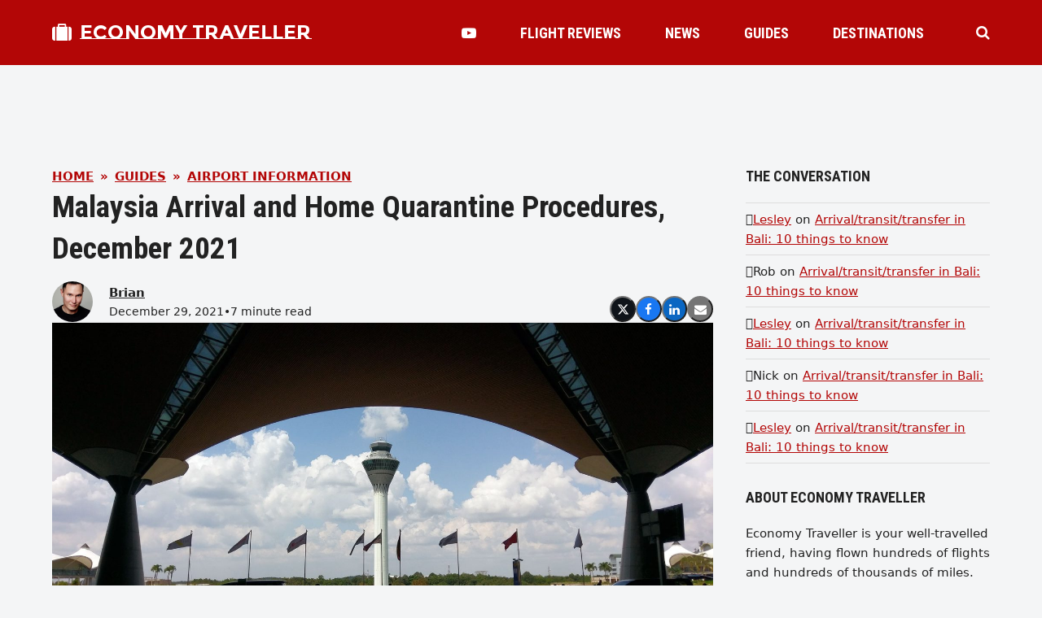

--- FILE ---
content_type: text/html; charset=UTF-8
request_url: https://economytraveller.com/malaysia-arrival-and-home-quarantine-procedures-december-2021/
body_size: 21115
content:
<!DOCTYPE html>
<html lang="en-US" class="wpex-color-scheme-default">
<head><script>(function(w,i,g){w[g]=w[g]||[];if(typeof w[g].push=='function')w[g].push(i)})
(window,'GTM-5MTHLWZ7','google_tags_first_party');</script><script>(function(w,d,s,l){w[l]=w[l]||[];(function(){w[l].push(arguments);})('set', 'developer_id.dYzg1YT', true);
		w[l].push({'gtm.start':new Date().getTime(),event:'gtm.js'});var f=d.getElementsByTagName(s)[0],
		j=d.createElement(s);j.async=true;j.src='/0btq/';
		f.parentNode.insertBefore(j,f);
		})(window,document,'script','dataLayer');</script>
<meta charset="UTF-8">
<link rel="profile" href="https://gmpg.org/xfn/11">
<meta name='robots' content='index, follow, max-image-preview:large, max-snippet:-1, max-video-preview:-1' />
	<style>img:is([sizes="auto" i], [sizes^="auto," i]) { contain-intrinsic-size: 3000px 1500px }</style>
	<meta name="generator" content="Total WordPress Theme v5.18.2">
<meta name="viewport" content="width=device-width, initial-scale=1">

	<!-- This site is optimized with the Yoast SEO plugin v25.0 - https://yoast.com/wordpress/plugins/seo/ -->
	<title>Malaysia Arrival and Home Quarantine Procedures, December 2021 - Economy Traveller</title>
	<meta name="description" content="International travel involves a lot more complexity than at any other time in living memory. Being travel-ready involves not only a preparedness to change" />
	<link rel="canonical" href="https://economytraveller.com/malaysia-arrival-and-home-quarantine-procedures-december-2021/" />
	<meta property="og:locale" content="en_US" />
	<meta property="og:type" content="article" />
	<meta property="og:title" content="Malaysia Arrival and Home Quarantine Procedures, December 2021 - Economy Traveller" />
	<meta property="og:description" content="International travel involves a lot more complexity than at any other time in living memory. Being travel-ready involves not only a preparedness to change" />
	<meta property="og:url" content="https://economytraveller.com/malaysia-arrival-and-home-quarantine-procedures-december-2021/" />
	<meta property="og:site_name" content="Economy Traveller" />
	<meta property="article:publisher" content="https://facebook.com/430293997027110" />
	<meta property="og:image" content="http://economytraveller.com/etcontent/uploads/2021/12/klia-featured.jpg" />
	<meta property="og:image:width" content="1920" />
	<meta property="og:image:height" content="1080" />
	<meta property="og:image:type" content="image/jpeg" />
	<meta name="twitter:card" content="summary_large_image" />
	<meta name="twitter:site" content="@EconomyTravlr" />
	<meta name="twitter:label1" content="Est. reading time" />
	<meta name="twitter:data1" content="8 minutes" />
	<script type="application/ld+json" class="yoast-schema-graph">{"@context":"https://schema.org","@graph":[{"@type":"Article","@id":"https://economytraveller.com/malaysia-arrival-and-home-quarantine-procedures-december-2021/#article","isPartOf":{"@id":"https://economytraveller.com/malaysia-arrival-and-home-quarantine-procedures-december-2021/"},"author":{"name":"Brian","@id":"https://economytraveller.com/#/schema/person/5103ea40a0e3793aa12092ef1b4354da"},"headline":"Malaysia Arrival and Home Quarantine Procedures, December 2021","datePublished":"2021-12-29T10:25:51+00:00","mainEntityOfPage":{"@id":"https://economytraveller.com/malaysia-arrival-and-home-quarantine-procedures-december-2021/"},"wordCount":1397,"commentCount":0,"publisher":{"@id":"https://economytraveller.com/#organization"},"image":{"@id":"https://economytraveller.com/malaysia-arrival-and-home-quarantine-procedures-december-2021/#primaryimage"},"thumbnailUrl":"https://economytraveller.com/etcontent/uploads/2021/12/klia-featured.jpg","keywords":["COVID-19","COVID-19 testing","Covid-19 vaccination"],"articleSection":["COVID-19"],"inLanguage":"en-US","potentialAction":[{"@type":"CommentAction","name":"Comment","target":["https://economytraveller.com/malaysia-arrival-and-home-quarantine-procedures-december-2021/#respond"]}]},{"@type":"WebPage","@id":"https://economytraveller.com/malaysia-arrival-and-home-quarantine-procedures-december-2021/","url":"https://economytraveller.com/malaysia-arrival-and-home-quarantine-procedures-december-2021/","name":"Malaysia Arrival and Home Quarantine Procedures, December 2021 - Economy Traveller","isPartOf":{"@id":"https://economytraveller.com/#website"},"primaryImageOfPage":{"@id":"https://economytraveller.com/malaysia-arrival-and-home-quarantine-procedures-december-2021/#primaryimage"},"image":{"@id":"https://economytraveller.com/malaysia-arrival-and-home-quarantine-procedures-december-2021/#primaryimage"},"thumbnailUrl":"https://economytraveller.com/etcontent/uploads/2021/12/klia-featured.jpg","datePublished":"2021-12-29T10:25:51+00:00","description":"International travel involves a lot more complexity than at any other time in living memory. Being travel-ready involves not only a preparedness to change","breadcrumb":{"@id":"https://economytraveller.com/malaysia-arrival-and-home-quarantine-procedures-december-2021/#breadcrumb"},"inLanguage":"en-US","potentialAction":[{"@type":"ReadAction","target":["https://economytraveller.com/malaysia-arrival-and-home-quarantine-procedures-december-2021/"]}]},{"@type":"ImageObject","inLanguage":"en-US","@id":"https://economytraveller.com/malaysia-arrival-and-home-quarantine-procedures-december-2021/#primaryimage","url":"https://economytraveller.com/etcontent/uploads/2021/12/klia-featured.jpg","contentUrl":"https://economytraveller.com/etcontent/uploads/2021/12/klia-featured.jpg","width":1920,"height":1080},{"@type":"BreadcrumbList","@id":"https://economytraveller.com/malaysia-arrival-and-home-quarantine-procedures-december-2021/#breadcrumb","itemListElement":[{"@type":"ListItem","position":1,"name":"Home","item":"https://economytraveller.com/"},{"@type":"ListItem","position":2,"name":"Guides","item":"https://economytraveller.com/guides/"},{"@type":"ListItem","position":3,"name":"Airport Information","item":"https://economytraveller.com/guides-type/airport-information/"},{"@type":"ListItem","position":4,"name":"Malaysia Arrival and Home Quarantine Procedures, December 2021"}]},{"@type":"WebSite","@id":"https://economytraveller.com/#website","url":"https://economytraveller.com/","name":"Economy Traveller","description":"Travel reviews, airfare tips, best seat guides and airline news for the economy class traveller","publisher":{"@id":"https://economytraveller.com/#organization"},"potentialAction":[{"@type":"SearchAction","target":{"@type":"EntryPoint","urlTemplate":"https://economytraveller.com/?s={search_term_string}"},"query-input":{"@type":"PropertyValueSpecification","valueRequired":true,"valueName":"search_term_string"}}],"inLanguage":"en-US"},{"@type":"Organization","@id":"https://economytraveller.com/#organization","name":"Economy Traveller","url":"https://economytraveller.com/","logo":{"@type":"ImageObject","inLanguage":"en-US","@id":"https://economytraveller.com/#/schema/logo/image/","url":"https://economytraveller.com/etcontent/uploads/2021/10/logo.png","contentUrl":"https://economytraveller.com/etcontent/uploads/2021/10/logo.png","width":244,"height":60,"caption":"Economy Traveller"},"image":{"@id":"https://economytraveller.com/#/schema/logo/image/"},"sameAs":["https://facebook.com/430293997027110","https://x.com/EconomyTravlr","https://instagram.com/economytravlr","https://www.youtube.com/c/economytraveller/"]},{"@type":"Person","@id":"https://economytraveller.com/#/schema/person/5103ea40a0e3793aa12092ef1b4354da","name":"Brian","image":{"@type":"ImageObject","inLanguage":"en-US","@id":"https://economytraveller.com/#/schema/person/image/","url":"https://secure.gravatar.com/avatar/5edba71659b9a7c5eca09b722e29960afdfdcbbbf876fa837aa140d70757eeb7?s=96&d=mm&r=g","contentUrl":"https://secure.gravatar.com/avatar/5edba71659b9a7c5eca09b722e29960afdfdcbbbf876fa837aa140d70757eeb7?s=96&d=mm&r=g","caption":"Brian"},"description":"Brian travels often, but to the same locations for work and to see family. Like many self-employed (and self-funded) business travellers, he travels economy but has picked up a few tricks to make the experience nearly as enjoyable as flying at the pointy end.","url":"https://economytraveller.com/author/brian/"}]}</script>
	<!-- / Yoast SEO plugin. -->


<link rel='dns-prefetch' href='//fonts.googleapis.com' />
<link rel="preload" href="https://economytraveller.com/etcontent/themes/Total/assets/lib/ticons/fonts/ticons.woff2" type="font/woff2" as="font" crossorigin><link rel='stylesheet' id='js_composer_front-css' href='https://economytraveller.com/etcontent/plugins/js_composer/assets/css/js_composer.min.css?ver=7.8' media='all' />
<link rel='stylesheet' id='parent-style-css' href='https://economytraveller.com/etcontent/themes/Total/style.css?ver=6.8.3' media='all' />
<link rel='stylesheet' id='wpex-google-font-montserrat-subrayada-css' href='//fonts.googleapis.com/css2?family=Montserrat+Subrayada:ital,wght@0,100;0,200;0,300;0,400;0,500;0,600;0,700;0,800;0,900;1,100;1,200;1,300;1,400;1,500;1,600;1,700;1,800;1,900&#038;display=swap&#038;subset=latin' media='all' />
<link rel='stylesheet' id='wpex-google-font-roboto-condensed-css' href='//fonts.googleapis.com/css2?family=Roboto+Condensed:ital,wght@0,100;0,200;0,300;0,400;0,500;0,600;0,700;0,800;0,900;1,100;1,200;1,300;1,400;1,500;1,600;1,700;1,800;1,900&#038;display=swap&#038;subset=latin' media='all' />
<link rel='stylesheet' id='wpex-style-css' href='https://economytraveller.com/etcontent/themes/et22/style.css?ver=5.18.2' media='all' />
<link rel='stylesheet' id='wpex-mobile-menu-breakpoint-max-css' href='https://economytraveller.com/etcontent/themes/Total/assets/css/wpex-mobile-menu-breakpoint-max.css?ver=5.18.2' media='only screen and (max-width:959px)' />
<link rel='stylesheet' id='wpex-mobile-menu-breakpoint-min-css' href='https://economytraveller.com/etcontent/themes/Total/assets/css/wpex-mobile-menu-breakpoint-min.css?ver=5.18.2' media='only screen and (min-width:960px)' />
<link rel='stylesheet' id='wpex-wpbakery-css' href='https://economytraveller.com/etcontent/themes/Total/assets/css/frontend/wpbakery.css?ver=5.18.2' media='all' />
<link rel='stylesheet' id='ticons-css' href='https://economytraveller.com/etcontent/themes/Total/assets/lib/ticons/css/ticons.min.css?ver=1.0.1' media='all' />
<link rel='stylesheet' id='vcex-shortcodes-css' href='https://economytraveller.com/etcontent/themes/Total/assets/css/vcex-shortcodes.css?ver=5.18.2' media='all' />
<link rel='stylesheet' id='fancybox-css' href='https://economytraveller.com/etcontent/themes/Total/assets/lib/fancybox/jquery.fancybox.min.css?ver=3.5.7' media='all' />
<style id='akismet-widget-style-inline-css'>

			.a-stats {
				--akismet-color-mid-green: #357b49;
				--akismet-color-white: #fff;
				--akismet-color-light-grey: #f6f7f7;

				max-width: 350px;
				width: auto;
			}

			.a-stats * {
				all: unset;
				box-sizing: border-box;
			}

			.a-stats strong {
				font-weight: 600;
			}

			.a-stats a.a-stats__link,
			.a-stats a.a-stats__link:visited,
			.a-stats a.a-stats__link:active {
				background: var(--akismet-color-mid-green);
				border: none;
				box-shadow: none;
				border-radius: 8px;
				color: var(--akismet-color-white);
				cursor: pointer;
				display: block;
				font-family: -apple-system, BlinkMacSystemFont, 'Segoe UI', 'Roboto', 'Oxygen-Sans', 'Ubuntu', 'Cantarell', 'Helvetica Neue', sans-serif;
				font-weight: 500;
				padding: 12px;
				text-align: center;
				text-decoration: none;
				transition: all 0.2s ease;
			}

			/* Extra specificity to deal with TwentyTwentyOne focus style */
			.widget .a-stats a.a-stats__link:focus {
				background: var(--akismet-color-mid-green);
				color: var(--akismet-color-white);
				text-decoration: none;
			}

			.a-stats a.a-stats__link:hover {
				filter: brightness(110%);
				box-shadow: 0 4px 12px rgba(0, 0, 0, 0.06), 0 0 2px rgba(0, 0, 0, 0.16);
			}

			.a-stats .count {
				color: var(--akismet-color-white);
				display: block;
				font-size: 1.5em;
				line-height: 1.4;
				padding: 0 13px;
				white-space: nowrap;
			}
		
</style>
<script src="https://economytraveller.com/wp-includes/js/jquery/jquery.min.js?ver=3.7.1" id="jquery-core-js"></script>
<script src="https://economytraveller.com/wp-includes/js/jquery/jquery-migrate.min.js?ver=3.4.1" id="jquery-migrate-js"></script>
<script></script><link rel="https://api.w.org/" href="https://economytraveller.com/wp-json/" /><link rel="EditURI" type="application/rsd+xml" title="RSD" href="https://economytraveller.com/xmlrpc.php?rsd" />
<link rel='shortlink' href='https://economytraveller.com/?p=26414' />
<link rel="alternate" title="oEmbed (JSON)" type="application/json+oembed" href="https://economytraveller.com/wp-json/oembed/1.0/embed?url=https%3A%2F%2Feconomytraveller.com%2Fmalaysia-arrival-and-home-quarantine-procedures-december-2021%2F" />
<link rel="alternate" title="oEmbed (XML)" type="text/xml+oembed" href="https://economytraveller.com/wp-json/oembed/1.0/embed?url=https%3A%2F%2Feconomytraveller.com%2Fmalaysia-arrival-and-home-quarantine-procedures-december-2021%2F&#038;format=xml" />
<style>.recentcomments a{display:inline !important;padding:0 !important;margin:0 !important;}</style><script async src="https://pagead2.googlesyndication.com/pagead/js/adsbygoogle.js?client=ca-pub-8517714275285993" crossorigin="anonymous"></script><noscript><style>body:not(.content-full-screen) .wpex-vc-row-stretched[data-vc-full-width-init="false"]{visibility:visible;}</style></noscript>		<style id="wp-custom-css">
			figcaption,blockquote{font-style:italic;}		</style>
		<noscript><style> .wpb_animate_when_almost_visible { opacity: 1; }</style></noscript><style data-type="wpex-css" id="wpex-css">/*VC META CSS*/.vc_custom_1672566793090{padding-top:30px !important;padding-right:20px !important;padding-bottom:30px !important;padding-left:20px !important;background-color:#f4f5f6 !important;}.vc_custom_1656558596788{padding-top:40px !important;padding-bottom:40px !important;}.vc_custom_1656732637117{margin-bottom:10px !important;}.vc_custom_1656558651339{margin-bottom:20px !important;}.vc_custom_1656558582780{border-top-width:1px !important;border-bottom-width:1px !important;padding-top:10px !important;padding-bottom:10px !important;border-top-color:#dddddd !important;border-top-style:solid !important;border-bottom-color:#dddddd !important;border-bottom-style:solid !important;}.vc_custom_1662818551001{margin-right:10px !important;border-right-width:1px !important;padding-right:10px !important;border-right-color:#d8d8d8 !important;border-right-style:solid !important;}/*COLOR PALETTE*/.has-palette-30703-background-color,.wp-block-button__link.has-palette-30703-background-color{background-color:var(--wpex-palette-30703-color);}.has-palette-30703-color,.wp-block-button__link.has-palette-30703-color{color:var(--wpex-palette-30703-color);}:root{--wpex-palette-30703-color:#b30606;}.has-palette-30703-background-color,.wp-block-button__link.has-palette-30703-background-color{background-color:var(--wpex-palette-30703-color);}.has-palette-30703-color,.wp-block-button__link.has-palette-30703-color{color:var(--wpex-palette-30703-color);}/*TYPOGRAPHY*/body{font-size:15px;color:#222222;}#site-logo .site-logo-text{font-family:'Montserrat Subrayada';font-weight:700;text-transform:uppercase;}.header-aside-content{font-family:'Roboto Condensed';font-weight:700;font-size:18px;text-transform:uppercase;}.main-navigation-ul .link-inner{font-family:'Roboto Condensed';font-weight:700;font-size:18px;text-transform:uppercase;}.wpex-mobile-menu,#sidr-main{font-family:'Roboto Condensed';font-weight:700;font-size:18px;}blockquote{font-family:Georgia,serif;font-style:italic;font-size:1em;line-height:1.5;}.sidebar-box .widget-title{font-weight:700;font-size:18px;text-transform:uppercase;}:root{--wpex-heading-font-family:'Roboto Condensed';--wpex-heading-font-weight:700;}/*ADVANCED STYLING CSS*/blockquote{background:none;border-width:0 0 0 3px;border-color:var(--wpex-accent);border-style:solid;padding-left:25px;}/*CUSTOMIZER STYLING*/body,.boxed-main-layout,.footer-has-reveal #main{background-color:#f4f5f6;}:root{--wpex-accent:#b30606;--wpex-accent-alt:#b30606;--wpex-on-accent:#ffffff;--wpex-on-accent-alt:#ffffff;--wpex-border-main:#dddddd;--wpex-surface-2:#f4f5f6;--wpex-surface-3:#e5e5e5;--wpex-link-decoration-line:underline;--wpex-input-padding:12px;--wpex-input-border-color:#dddddd;--wpex-focus-input-border-color:#dddddd;--wpex-focus-input-color:#222222;--wpex-focus-input-border-color:#aaaaaa;--wpex-pagination-gutter:5px;--wpex-pagination-link-padding:6px 10px;--wpex-pagination-border-radius:0px;--wpex-active-pagination-link-color:#ffffff;--wpex-active-pagination-link-bg:#b30606;--wpex-boxed-layout-padding:0px;--wpex-site-header-height:80px;--wpex-site-logo-color:#ffffff;--wpex-sidr-width:350px;--wpex-vc-column-inner-margin-bottom:35px;}blockquote{color:#555555;}.page-header.wpex-supports-mods{padding-top:2.5vmax;padding-bottom:2.5vmax;background-color:#ffffff;border-top-width:0px;border-bottom-width:0px;}.page-header{margin-bottom:2.5vmax;}#site-scroll-top{font-size:14px;background-color:#222222;color:#ffffff;}#site-scroll-top:hover{background-color:#b30606;}:root,.boxed-main-layout.wpex-responsive #wrap{--wpex-container-width:1200px;}#toggle-bar-wrap{--wpex-surface-1:#000000;background:#000000;color:#ffffff;--wpex-text-2:#ffffff;--wpex-text-3:#ffffff;--wpex-text-4:#ffffff;--wpex-text-1:#ffffff;--wpex-heading-color:#ffffff;--wpex-heading-link-color:#ffffff;--wpex-link-color:#ffe400;--wpex-hover-link-color:#ffe400;--wpex-hover-heading-link-color:#ffe400;border-color:#000000!important;}#site-header{color:#ffffff;background-color:#b30606;}#searchform-header-replace{color:#ffffff;background-color:#b30606;}#site-header-sticky-wrapper{background-color:#b30606;}#site-header-sticky-wrapper.is-sticky #site-header{background-color:#b30606;}.boxed-main-layout #site-header-sticky-wrapper.is-sticky #site-header{background-color:#b30606;}.footer-has-reveal #site-header{background-color:#b30606;}.wpex-has-vertical-header #site-header{background-color:#b30606;}#site-header-flex-aside{--wpex-link-color:#ffffff;--wpex-hover-link-color:#ffffff;--wpex-hover-link-color:#ffffff;}#site-navigation-wrap{--wpex-main-nav-gutter:15px;--wpex-main-nav-link-color:#ffffff;--wpex-hover-main-nav-link-color:#ffffff;--wpex-active-main-nav-link-color:#ffffff;}#sidr-main{color:#000000;--wpex-link-color:#000000;--wpex-text-2:#000000;--wpex-hover-link-color:#000000;}.mobile-toggle-nav{color:#000000;--wpex-link-color:#000000;}@media only screen and (min-width:960px){:root{--wpex-content-area-width:calc(100% - 340px );--wpex-primary-sidebar-width:300px;}}@media only screen and (min-width:768px){:root{--wpex-boxed-layout-gutter:30px;}}</style></head>

<body class="wp-singular it_guides-template-default single single-it_guides postid-26414 wp-embed-responsive wp-theme-Total wp-child-theme-et22 wpex-theme wpex-responsive full-width-main-layout no-composer wpex-live-site site-full-width content-full-width sidebar-widget-icons hasnt-overlay-header page-header-disabled wpex-antialiased wpex-mobile-toggle-menu-centered_logo has-mobile-menu togglebar-is-inline has-pagination-gutter wpex-share-p-horizontal wpex-no-js wpb-js-composer js-comp-ver-7.8 vc_responsive">

	
<a href="#content" class="skip-to-content wpex-absolute wpex-opacity-0 wpex-no-underline">Skip to content</a>

	
	<span data-ls_id="#site_top" tabindex="-1"></span>
	<div id="outer-wrap" class="wpex-overflow-clip">

		
		
		<div id="wrap" class="wpex-clr">

			

	<header id="site-header" class="header-nine header-fixed-height custom-bg dyn-styles wpex-print-hidden wpex-relative">

		
		<div id="site-header-inner" class="header-nine-inner container wpex-relative wpex-h-100 wpex-flex wpex-z-10"><div id="site-header-flex" class="wpex-flex wpex-justify-between wpex-items-center wpex-w-100">
<div id="site-logo" class="site-branding header-nine-logo wpex-flex wpex-items-center wpex-h-100">
	<div id="site-logo-inner" ><a id="site-logo-link" href="https://economytraveller.com/" rel="home" class="site-logo-text wpex-inline-flex wpex-items-center"><span class="site-logo-text__icon wpex-mr-10 ticon ticon-suitcase" aria-hidden="true" id="site-logo-fa-icon"></span>Economy Traveller</a></div>

</div>

<div id="site-navigation-wrap" class="navbar-style-nine wpex-max-h-100 wpex-ml-auto wpex-dropdowns-caret wpex-stretch-megamenus hide-at-mm-breakpoint wpex-print-hidden">
	<nav id="site-navigation" class="navigation main-navigation main-navigation-nine" aria-label="Main menu"><ul id="menu-section-menu" class="main-navigation-ul dropdown-menu wpex-flex wpex-items-center wpex-dropdown-menu wpex-dropdown-menu--onhover"><li id="menu-item-30682" class="no-icon-margin menu-item menu-item-type-post_type menu-item-object-page menu-item-30682"><a href="https://economytraveller.com/videos/"><span class="link-inner"><span class="ticon ticon-youtube-play" aria-hidden="true"></span></span></a></li>
<li id="menu-item-328" class="menu-item menu-item-type-post_type menu-item-object-page menu-item-328"><a href="https://economytraveller.com/flight-reviews/"><span class="link-inner">Flight Reviews</span></a></li>
<li id="menu-item-348" class="menu-item menu-item-type-post_type menu-item-object-page menu-item-348"><a href="https://economytraveller.com/news/"><span class="link-inner">News</span></a></li>
<li id="menu-item-367" class="menu-item menu-item-type-post_type menu-item-object-page menu-item-367"><a href="https://economytraveller.com/guides/"><span class="link-inner">Guides</span></a></li>
<li id="menu-item-331" class="menu-item menu-item-type-post_type menu-item-object-page menu-item-331"><a href="https://economytraveller.com/destinations/"><span class="link-inner">Destinations</span></a></li>
</ul></nav>
</div>


<div id="site-header-flex-aside" class="wpex-flex wpex-items-center wpex-justify-end wpex-h-100 header-nine-aside">
    <div id="site-header-flex-aside-inner" class="header-aside-content wpex-flex wpex-flex-wrap wpex-items-center"><span class="wpex-header-search-icon wpex-header-search-icon--style-default wpex-inline-flex wpex-items-center wpex-ml-20 wpex-flex-reverse"><button class="wpex-header-search-icon__button wpex-unstyled-button wpex-inline-flex wpex-hover-link-color" aria-expanded="false" aria-controls="searchform-header-replace"><span class="wpex-header-search-icon__icon wpex-inline-flex wpex-items-center"><span class="ticon ticon-search" aria-hidden="true"></span></span></button></span></div>
</div>

<div id="mobile-menu" class="wpex-mobile-menu-toggle show-at-mm-breakpoint wpex-flex wpex-items-center wpex-h-100">
	<div class="wpex-inline-flex wpex-items-center">
						<a href="#" class="mobile-menu-toggle" role="button" aria-label="Toggle mobile menu" aria-expanded="false"><span class="mobile-menu-toggle__icon wpex-flex"><span class="wpex-hamburger-icon wpex-hamburger-icon--inactive wpex-hamburger-icon--animate" aria-hidden="true"><span></span></span></span></a>			</div>
</div></div></div>

		
<div id="searchform-header-replace" class="header-searchform-wrap wpex-surface-1 wpex-text-3 wpex-absolute wpex-z-999 wpex-inset-0 wpex-transition-all wpex-duration-300 wpex-invisible wpex-opacity-0" data-placeholder="Type and hit enter to search" data-disable-autocomplete="true">
	<div class="searchform-header-replace__inner container wpex-flex wpex-justify-between wpex-items-center wpex-relative wpex-h-100">
        
<form role="search" method="get" class="searchform wpex-relative" action="https://economytraveller.com/">
	<label class="searchform-label wpex-text-current wpex-block wpex-m-0 wpex-p-0">
		<span class="screen-reader-text">Search</span>
		<input type="search" class="searchform-input field" name="s" placeholder="Search">
	</label>
			<button type="submit" class="searchform-submit"><span class="ticon ticon-search" aria-hidden="true"></span><span class="screen-reader-text">Submit</span></button>
</form>
        <button id="searchform-header-replace-close" class="wpex-unstyled-button wpex-transition-colors wpex-flex wpex-items-center wpex-justify-center wpex-user-select-none">
            <span class="searchform-header-replace-close__icon" aria-hidden="true">&times;</span>
            <span class="screen-reader-text">Close search</span>
        </button>
    </div>
</div>
	</header>



			
			<main id="main" class="site-main wpex-clr">

				
	<div id="content-wrap" class="container wpex-clr">

		
		<div id="primary" class="content-area wpex-clr">

			
			<div id="content" class="site-content wpex-clr">

				
				<div class="custom-singular-template entry wpex-clr"><div class="vc_row wpb_row vc_row-fluid"><div class="wpb_column vc_column_container vc_col-sm-12"><div class="vc_column-inner"><div class="wpb_wrapper"><div class="wpex-template-shortcode"><div class="vc_row wpb_row vc_row-fluid no-bottom-margins"><div class="wpb_column vc_column_container vc_col-sm-12"><div class="vc_column-inner"><div class="wpb_wrapper">
	<div class="wpb_raw_code wpb_raw_js" >
		<div class="wpb_wrapper">
			<script async src="https://pagead2.googlesyndication.com/pagead/js/adsbygoogle.js?client=ca-pub-8517714275285993" crossorigin="anonymous"></script>
<!-- ET Top -->
<ins class="adsbygoogle"
     style="display:block;margin: 0 auto;width:728px;height:90px"
     data-ad-client="ca-pub-8517714275285993"
     data-ad-slot="7660846099"></ins>
<script>(adsbygoogle = window.adsbygoogle || []).push({});</script>
		</div>
	</div>
</div></div></div></div>
</div></div></div></div></div><div class="vc_row wpb_row vc_row-fluid wpex-vc_row-has-sidebar wpex-vc_row-has-sidebar--right no-bottom-margins"><div class="wpb_column vc_column_container vc_col-sm-8"><div class="vc_column-inner"><div class="wpb_wrapper"><style>.vcex-breadcrumbs.vcex_6959a9c316c46{--vcex-breadcrumbs-sep-color:var(--wpex-accent);color:var(--wpex-accent);}</style><nav class="vcex-breadcrumbs vcex-breadcrumbs--links-inherit-color vcex-breadcrumbs--custom-color wpex-font-bold wpex-uppercase vcex_6959a9c316c46"><span class="trail-begin"><a href="https://economytraveller.com/" rel="home"><span>Home</span></a></span><span class="sep sep-1"> &raquo; </span><span  class="trail-main-page"><a href="https://economytraveller.com/guides/"><span>Guides</span></a></span><span class="sep sep-2"> &raquo; </span><span class="trail-categories"><span  class="term-3787"><a href="https://economytraveller.com/guides-type/airport-information/"><span>Airport Information</span></a></span></span></nav><style>.vcex-page-title.vcex_6959a9c31c442 .vcex-page-title__heading{font-size:2.5em;}</style><div class="vcex-page-title vcex-module wpex-mb-15 vcex_6959a9c31c442"><h1 class="vcex-page-title__heading wpex-heading wpex-text-3xl"><span class="vcex-page-title__text">Malaysia Arrival and Home Quarantine Procedures, December 2021</span></h1></div><div class="vcex-flex-container vcex-module wpex-flex wpex-gap-20 wpex-flex-wrap wpex-items-end wpex-justify-between"><div class="vcex-author-bio vcex-module vcex-author-bio--alt-5 wpex-flex wpex-items-center"><div class="vcex-author-bio__avatar wpex-mr-20 wpex-flex-shrink-0"><a href="https://economytraveller.com/author/brian/"  title="Go to Author Page"><img alt='' src='https://secure.gravatar.com/avatar/5edba71659b9a7c5eca09b722e29960afdfdcbbbf876fa837aa140d70757eeb7?s=50&#038;d=mm&#038;r=g' srcset='https://secure.gravatar.com/avatar/5edba71659b9a7c5eca09b722e29960afdfdcbbbf876fa837aa140d70757eeb7?s=100&#038;d=mm&#038;r=g 2x' class='avatar avatar-50 photo wpex-align-middle wpex-rounded-full' height='50' width='50' decoding='async'/></a></div><div class="vcex-author-bio__details"><div class="vcex-author-bio__name wpex-text-1 wpex-font-semibold"><a href="https://economytraveller.com/author/brian/" class="wpex-inherit-color wpex-no-underline">Brian</a></div><div class="vcex-author-bio__meta wpex-flex wpex-flex-wrap wpex-gap-5 wpex-text-sm">December 29, 2021<span>&bull;</span>7 minute read</div></div></div>
	<div class="vcex-social-share vcex-module" data-target="_blank" data-source="https%3A%2F%2Feconomytraveller.com%2F" data-url="https%3A%2F%2Feconomytraveller.com%2Fmalaysia-arrival-and-home-quarantine-procedures-december-2021%2F" data-title="Malaysia Arrival and Home Quarantine Procedures, December 2021" data-image="https%3A%2F%2Feconomytraveller.com%2Fetcontent%2Fuploads%2F2021%2F12%2Fklia-featured.jpg" data-summary="International%20travel%20involves%20a%20lot%20more%20complexity%20than%20at%20any%20other%20time%20in%20living%20memory.%20Being%20travel-ready%20involves%20not%20only%20a%20preparedness%20to%20change%20your%20plans%20at%20the%20last%20minute%2C" data-email-subject="I wanted you to see this link" data-email-body="I wanted you to see this link https%3A%2F%2Feconomytraveller.com%2Fmalaysia-arrival-and-home-quarantine-procedures-december-2021%2F"><div class="vcex-social-share__buttons wpex-flex wpex-flex-wrap wpex-gap-5"><button class="vcex-social-share__button vcex-social-share__button--x-twitter wpex-rounded-full wpex-x-twitter wpex-social-btn wpex-social-bg" aria-label="Post on X"><span class="wpex-svg-icon" aria-hidden="true"><svg height="20" width="20" fill="currentColor" xmlns="http://www.w3.org/2000/svg" viewBox="0 0 512 512"><path d="M389.2 48h70.6L305.6 224.2 487 464H345L233.7 318.6 106.5 464H35.8L200.7 275.5 26.8 48H172.4L272.9 180.9 389.2 48zM364.4 421.8h39.1L151.1 88h-42L364.4 421.8z"/></svg></span></button><button class="vcex-social-share__button vcex-social-share__button--facebook wpex-rounded-full wpex-facebook wpex-social-btn wpex-social-bg" aria-label="Share on Facebook"><span class="ticon ticon-facebook" aria-hidden="true"></span></button><button class="vcex-social-share__button vcex-social-share__button--linkedin wpex-rounded-full wpex-linkedin wpex-social-btn wpex-social-bg" aria-label="Share on LinkedIn"><span class="ticon ticon-linkedin" aria-hidden="true"></span></button><button class="vcex-social-share__button vcex-social-share__button--email wpex-rounded-full wpex-email wpex-social-btn wpex-social-bg" aria-label="Share via Email"><span class="ticon ticon-envelope" aria-hidden="true"></span></button></div></div>

</div><div class="vcex-module vcex-divider vcex-divider-solid vcex-divider-center wpex-mx-auto wpex-block wpex-h-0 wpex-border-b wpex-border-solid wpex-border-main" style="margin-block:20px;"></div><div class="vcex-post-media vcex-module"><img width="1920" height="1080" src="https://economytraveller.com/etcontent/uploads/2021/12/klia-featured.jpg" class="wpex-align-center skip-lazy" alt="" data-no-lazy="1" fetchpriority="high" srcset="https://economytraveller.com/etcontent/uploads/2021/12/klia-featured.jpg 1920w, https://economytraveller.com/etcontent/uploads/2021/12/klia-featured-300x169.jpg 300w, https://economytraveller.com/etcontent/uploads/2021/12/klia-featured-1024x576.jpg 1024w, https://economytraveller.com/etcontent/uploads/2021/12/klia-featured-768x432.jpg 768w, https://economytraveller.com/etcontent/uploads/2021/12/klia-featured-1536x864.jpg 1536w, https://economytraveller.com/etcontent/uploads/2021/12/klia-featured-180x101.jpg 180w, https://economytraveller.com/etcontent/uploads/2021/12/klia-featured-360x203.jpg 360w, https://economytraveller.com/etcontent/uploads/2021/12/klia-featured-790x444.jpg 790w, https://economytraveller.com/etcontent/uploads/2021/12/klia-featured-1130x636.jpg 1130w" sizes="(max-width: 1920px) 100vw, 1920px" /></div><div class="vcex-spacing wpex-w-100 wpex-clear"></div><style>.vcex-post-content.vcex_6959a9c321df9 .vcex-post-content-c{font-size:18px;}</style>
<div class="vcex-post-content vcex_6959a9c321df9">

	
					<div class="vcex-post-content-c wpex-clr"><p>International travel involves a lot more complexity than at any other time in living memory. Being travel-ready involves not only a preparedness to change your plans at the last minute, but also ensuring you have the right documentation and knowing what to do. We&#8217;ve outlined the process for entering Malaysia while border restrictions are in place, as at December 2021. This may be of assistance where you:</p>
<ol>
<li>are entering Malaysia on a flight other than a VTL flight from Singapore,</li>
<li>enter via KLIA or klia2,</li>
<li>are a Malaysian Citizen, permanent resident or long-term visa holder, and</li>
<li>have approval for home quarantine (apply <a href="https://hso.moh.gov.my/outbreak-portal-hqa/index" target="_blank" rel="noopener">here</a>).</li>
</ol>
<p>Procedures vary slightly if you are coming from a high-risk country. As of December 2021, high-risk countries include:<br />
South Africa, Botswana, Eswatini, Lesotho, Mozambique, Namibia, Zimbabwe, Malawi, United Kingdom, the United States, Australia, France, Norway.</p>
<p>Before your flight, you will need to:</p>
<ol>
<li>Download and install the MySejahtera app</li>
<li>Obtain a certified negative RT-PCR test taken in the 72 hours prior to your departure to Malaysia. This is reduced to 48 hours if you are coming from a high-risk country. The test result needs to be in certificate form with passport and test result details – a SMS will not suffice.</li>
<li>Have a printed copy of your home quarantine approval letter.</li>
</ol>
<h2>Airport procedures</h2>
<h3>Checkpoint 1: Obtain <em>Home Surveillance Order</em></h3>
<p>Upon disembarkation, scan the KLIA “port of entry” QR code in your MySejahtera app.</p>
<p>You will find this QR code displayed in several locations throughout the terminal. As soon as you locate one, open your MySejahtera app and check in with this code. It will trigger the MySejahtera traveller mode and will direct you to a form to complete.</p>
<p><a href="https://economytraveller.com/etcontent/uploads/2021/12/1-Check-in-form-scaled.jpg"><img decoding="async" class="aligncenter size-medium wp-image-26417" src="https://economytraveller.com/etcontent/uploads/2021/12/1-Check-in-form-47x300.jpg" alt="" width="47" height="300" srcset="https://economytraveller.com/etcontent/uploads/2021/12/1-Check-in-form-47x300.jpg 47w, https://economytraveller.com/etcontent/uploads/2021/12/1-Check-in-form-160x1024.jpg 160w, https://economytraveller.com/etcontent/uploads/2021/12/1-Check-in-form-240x1536.jpg 240w, https://economytraveller.com/etcontent/uploads/2021/12/1-Check-in-form-320x2048.jpg 320w, https://economytraveller.com/etcontent/uploads/2021/12/1-Check-in-form-180x1151.jpg 180w, https://economytraveller.com/etcontent/uploads/2021/12/1-Check-in-form-360x2302.jpg 360w, https://economytraveller.com/etcontent/uploads/2021/12/1-Check-in-form-scaled.jpg 400w" sizes="(max-width: 47px) 100vw, 47px" /></a></p>
<p>Complete this form before arriving at the first checkpoint, as many people will have failed to do this and will be holding up the queue.<br />
Once you have completed the form, return to your MySejahtera app and refresh your profile. It should now a red <em>Home Surveillance Order</em> with the period of your quarantine shown in the black section beneath it. Show this to the checkpoint officer, who will let you through to the next checkpoint.</p>
<p><a href="https://economytraveller.com/etcontent/uploads/2021/12/2-Check-in-confirmation.jpg"><img loading="lazy" decoding="async" class="aligncenter size-medium wp-image-26418" src="https://economytraveller.com/etcontent/uploads/2021/12/2-Check-in-confirmation-165x300.jpg" alt="" width="165" height="300" srcset="https://economytraveller.com/etcontent/uploads/2021/12/2-Check-in-confirmation-165x300.jpg 165w, https://economytraveller.com/etcontent/uploads/2021/12/2-Check-in-confirmation-563x1024.jpg 563w, https://economytraveller.com/etcontent/uploads/2021/12/2-Check-in-confirmation-768x1397.jpg 768w, https://economytraveller.com/etcontent/uploads/2021/12/2-Check-in-confirmation-845x1536.jpg 845w, https://economytraveller.com/etcontent/uploads/2021/12/2-Check-in-confirmation-180x327.jpg 180w, https://economytraveller.com/etcontent/uploads/2021/12/2-Check-in-confirmation-360x655.jpg 360w, https://economytraveller.com/etcontent/uploads/2021/12/2-Check-in-confirmation-790x1437.jpg 790w, https://economytraveller.com/etcontent/uploads/2021/12/2-Check-in-confirmation.jpg 1080w" sizes="auto, (max-width: 165px) 100vw, 165px" /></a></p>
<h3>Checkpoint 2: Document Check and wristband attachment</h3>
<p>You will now approach officers at desk who will process your documents and attach your quarantine wristband. They will ask for your passport and any necessary documents and upon completion of verification, they will:</p>
<ol>
<li>Attach your pink quarantine wristband. All arrivals via klia2 get the pink wristband. If arriving via KLIA and have come from a high-risk country (UK, Australia, Netherlands), this will be a digital tracking device instead.</li>
<li>Provide you with a travel approval to get to your quarantine location by private vehicle. The reverse of this letter contains information about who you can call for questions, and the schedule for your testing.</li>
</ol>
<figure id="attachment_26419" aria-describedby="caption-attachment-26419" style="width: 211px" class="wp-caption aligncenter"><a href="https://economytraveller.com/etcontent/uploads/2021/12/3-Quarantine-travel-approval.jpg"><img loading="lazy" decoding="async" class="wp-image-26419 size-medium" src="https://economytraveller.com/etcontent/uploads/2021/12/3-Quarantine-travel-approval-211x300.jpg" alt="" width="211" height="300" srcset="https://economytraveller.com/etcontent/uploads/2021/12/3-Quarantine-travel-approval-211x300.jpg 211w, https://economytraveller.com/etcontent/uploads/2021/12/3-Quarantine-travel-approval-721x1024.jpg 721w, https://economytraveller.com/etcontent/uploads/2021/12/3-Quarantine-travel-approval-768x1091.jpg 768w, https://economytraveller.com/etcontent/uploads/2021/12/3-Quarantine-travel-approval-180x256.jpg 180w, https://economytraveller.com/etcontent/uploads/2021/12/3-Quarantine-travel-approval-360x511.jpg 360w, https://economytraveller.com/etcontent/uploads/2021/12/3-Quarantine-travel-approval-790x1122.jpg 790w, https://economytraveller.com/etcontent/uploads/2021/12/3-Quarantine-travel-approval.jpg 800w" sizes="auto, (max-width: 211px) 100vw, 211px" /></a><figcaption id="caption-attachment-26419" class="wp-caption-text">Transport Approval letter</figcaption></figure>
<figure id="attachment_26420" aria-describedby="caption-attachment-26420" style="width: 300px" class="wp-caption aligncenter"><a href="https://economytraveller.com/etcontent/uploads/2021/12/4-Quarantine-information.jpg"><img loading="lazy" decoding="async" class="size-medium wp-image-26420" src="https://economytraveller.com/etcontent/uploads/2021/12/4-Quarantine-information-300x212.jpg" alt="" width="300" height="212" srcset="https://economytraveller.com/etcontent/uploads/2021/12/4-Quarantine-information-300x212.jpg 300w, https://economytraveller.com/etcontent/uploads/2021/12/4-Quarantine-information-1024x725.jpg 1024w, https://economytraveller.com/etcontent/uploads/2021/12/4-Quarantine-information-768x544.jpg 768w, https://economytraveller.com/etcontent/uploads/2021/12/4-Quarantine-information-180x127.jpg 180w, https://economytraveller.com/etcontent/uploads/2021/12/4-Quarantine-information-360x255.jpg 360w, https://economytraveller.com/etcontent/uploads/2021/12/4-Quarantine-information-790x559.jpg 790w, https://economytraveller.com/etcontent/uploads/2021/12/4-Quarantine-information-1130x800.jpg 1130w, https://economytraveller.com/etcontent/uploads/2021/12/4-Quarantine-information.jpg 1280w" sizes="auto, (max-width: 300px) 100vw, 300px" /></a><figcaption id="caption-attachment-26420" class="wp-caption-text">Quarantine information issued at the document check desk</figcaption></figure>
<h3>Checkpoint 3: PCR test</h3>
<p>Give your passport to the office at the next checkpoint, which will hold it while you wait to be called for a PCR test sample collection. When your name is called, collect your passport, and enter the testing area. SOP here is a nasal swab and a throat swab.</p>
<h3>Checkpoint 4: Payment</h3>
<p>At this point, Malaysian citizens who have home quarantine approval can skip straight to immigration. Non-Malaysians or anyone who is performing quarantine in a hotel or quarantine centre will be required to make payment or show their receipt for prepayment, if this was done prior to travel.</p>
<h3>Checkpoint 5: Immigration</h3>
<p>Proceed through to immigration, where manual processing will take place. Autogates are not currently operational, so this applies to all passports regardless of nationality.</p>
<h3>Checkpoint 6: Baggage collection and customs</h3>
<p>These are all as they were pre-COVID, though we would recommend having disinfecting wipes or spray to sanitise your luggage as soon as you collect it.</p>
<p>After clearing customs, you can now exit to the Arrival Hall and depart using whatever private means of transport. You will not be able to use public transport. It will be evident to anyone in the airport that you are a “Person Under Surveillance” due to your pink wristband.<br />
Once you are at your quarantine location, you’ll have to remain there until your Day 5 test. In the meantime you will need to complete a daily health check in the MySejahtera app. Your PCR test result will be sent to you by SMS and will appear in your MySejahtera profile. This can take 24-72 hours to arrive.</p>
<p>You will receive a daily questionnaire for the next 14 days under the Things to Do list in MySejahtera &#8211; it is recommended that complete this each day.</p>
<p><strong>Note:</strong> The day you arrive in Malaysia counts as Day 1 of your quarantine, so if you arrive on the 19th you are in quarantine until and including the 25th, for example. Your wristband will be removed on day 8, or the 26th in this case.</p>
<h2>Day 5: PCR test</h2>
<p>You will need to contact your nearest health district office to make an appointment for your Day 5 test. You can:</p>
<ol>
<li>call one of the numbers available through the QR code provided at the airport – we suggest doing this on day 3 or 4 of your quarantine.</li>
<li>If you are in the Petaling district, you can also make this appointment online at <a href="https://covid19petaling.com/" target="_blank" rel="noopener">covid19petaling.com</a> for one of the following testing locations:
<ol>
<li>Klinik Kesihatan Seri Kembangan: Monday-Friday (except public holiday) 10:00 AM-12:00 PM</li>
<li>Klinik Kesihatan Kelana Jaya: Monday-Friday (except public holiday) 08:30 AM-10:00 AM</li>
<li>Klinik Kesihatan Seksyen 7, Shah Alam: Monday-Friday (except public holiday) 09:00 AM-10:30 AM</li>
<li>Dewan Serbaguna, Seksyen 2 Kota Damansara Taman Sains Selangor, 47810 Petaling Jaya: Monday, Wednesday, Friday (except public holiday): 09:00 AM-11:00 AM</li>
</ol>
</li>
</ol>
<p>At the appointed time, travel to your testing location by private vehicle.</p>
<p>After your test, you will be advised where to go on day 8 for the removal of your wristband, which marks the official end of your <em>Home Surveillance Order</em>.</p>
<p>Your test result will take 24-72 hours to arrive, and as with your day 1 test, will be sent by SMS and will appear in your MySejahtera app. The author received a result after 48 hours.</p>
<h2>Day 8: Wristband removal and end of quarantine</h2>
<p>Congratulations, you’ve made it to the end of your quarantine! Travel to your district health office (again by private vehicle) to have your wristband removed. Your MySejahtera app should by now have changed from a “Person Under Surveillance” status to a “Low Risk” status. Produce your MySejahtera app at the district health office and after confirming your details, you will presented with a quarantine release letter and your wristband will be removed. Once it is removed, you are free to go about your day, free of any quarantine. Your MySejahtera Home Surveillance Order section will remain, but will update to show a “Completed” status.</p>
<h2>Updating your vaccination status in MySejahtera</h2>
<p>The MySejahtera app is used to check you into premises that you visit and displays your vaccination status. Many premises require visitors to display a fully vaccinated status in your app when visiting. If you have an international vaccination certificate, this can be uploaded in MySejahtera. While the submission process is online, advice provided is that processing is manual and can take 5 business days (or more) to take effect. For this reason, we strongly recommend doing this as soon as you have set up your MySejahtera profile and when you have your international vaccination certificate ready. You should be able to do this prior to your arrival in Malaysia, or at least during your quarantine.</p>
<p>To add your vaccinated status to MySejahtera:</p>
<ol>
<li>Prepare a PDF or JPG file that contains both your international vaccination certificate and your passport ID page. As only one file can be uploaded to MySejahtera, you will need to create a composite file containing both your vaccination certificate and your passport photo page.</li>
<li>From the MySejahtera home page, navigate to the Helpdesk. Select option <strong>N</strong>, “I have received my vaccination overseas and would like to obtain my digital certificate in MySejahtera”. Complete the questionnaire and upload the document that you created.</li>
<li>Once submitted, your application ordinarily takes about 5 days to change your vaccinated status in MySejahtera.</li>
</ol>
<figure id="attachment_26421" aria-describedby="caption-attachment-26421" style="width: 300px" class="wp-caption aligncenter"><a href="https://economytraveller.com/etcontent/uploads/2021/12/5-Vaccination-status.jpg"><img loading="lazy" decoding="async" class="wp-image-26421 size-medium" src="https://economytraveller.com/etcontent/uploads/2021/12/5-Vaccination-status-300x264.jpg" alt="" width="300" height="264" srcset="https://economytraveller.com/etcontent/uploads/2021/12/5-Vaccination-status-300x264.jpg 300w, https://economytraveller.com/etcontent/uploads/2021/12/5-Vaccination-status-180x159.jpg 180w, https://economytraveller.com/etcontent/uploads/2021/12/5-Vaccination-status-360x317.jpg 360w, https://economytraveller.com/etcontent/uploads/2021/12/5-Vaccination-status.jpg 540w" sizes="auto, (max-width: 300px) 100vw, 300px" /></a><figcaption id="caption-attachment-26421" class="wp-caption-text">Advice on submission of your vaccination information.</figcaption></figure>
<figure id="attachment_26422" aria-describedby="caption-attachment-26422" style="width: 300px" class="wp-caption aligncenter"><a href="https://economytraveller.com/etcontent/uploads/2021/12/6-Vaccination-status-completed.jpg"><img loading="lazy" decoding="async" class="wp-image-26422 size-medium" src="https://economytraveller.com/etcontent/uploads/2021/12/6-Vaccination-status-completed-300x141.jpg" alt="" width="300" height="141" srcset="https://economytraveller.com/etcontent/uploads/2021/12/6-Vaccination-status-completed-300x141.jpg 300w, https://economytraveller.com/etcontent/uploads/2021/12/6-Vaccination-status-completed-1024x481.jpg 1024w, https://economytraveller.com/etcontent/uploads/2021/12/6-Vaccination-status-completed-768x361.jpg 768w, https://economytraveller.com/etcontent/uploads/2021/12/6-Vaccination-status-completed-180x85.jpg 180w, https://economytraveller.com/etcontent/uploads/2021/12/6-Vaccination-status-completed-360x169.jpg 360w, https://economytraveller.com/etcontent/uploads/2021/12/6-Vaccination-status-completed-790x371.jpg 790w, https://economytraveller.com/etcontent/uploads/2021/12/6-Vaccination-status-completed.jpg 1080w" sizes="auto, (max-width: 300px) 100vw, 300px" /></a><figcaption id="caption-attachment-26422" class="wp-caption-text">The end result in MySejahtera. In the author&#8217;s case, this appeared after 3 days.</figcaption></figure>
</div>

					
	
	
</div>
<div class="vcex-spacing wpex-w-100 wpex-clear" style="height:35px;"></div><div class="vcex-post-terms vcex-module wpex-clr"><span class="vcex-post-terms__label vcex-label">#</span> <a href="https://economytraveller.com/tag/covid-19/" class="vcex-post-terms__item vcex-post-terms__item--4159">COVID-19</a><span class="vcex-post-terms__separator vcex-spacer">&comma;</span> <a href="https://economytraveller.com/tag/covid-19-testing/" class="vcex-post-terms__item vcex-post-terms__item--4310">COVID-19 testing</a><span class="vcex-post-terms__separator vcex-spacer">&comma;</span> <a href="https://economytraveller.com/tag/covid-19-vaccination/" class="vcex-post-terms__item vcex-post-terms__item--4329">Covid-19 vaccination</a></div><div class="vcex-spacing wpex-w-100 wpex-clear" style="height:35px;"></div><div class="vcex-heading vcex-heading-bottom-border vcex-module wpex-heading wpex-text-2xl wpex-mb-25 wpex-border-b wpex-border-solid wpex-border-main"><span class="vcex-heading-inner wpex-inline-block">Share this Article</span></div><style>.vcex-social-share.vcex_6959a9c32aad9 .vcex-social-share__buttons{gap:7.5px;}.vcex-social-share.vcex_6959a9c32aad9 .vcex-social-share__button{font-size:.85em;}</style>
	<div class="vcex-social-share vcex-module vcex_6959a9c32aad9" data-target="_blank" data-source="https%3A%2F%2Feconomytraveller.com%2F" data-url="https%3A%2F%2Feconomytraveller.com%2Fmalaysia-arrival-and-home-quarantine-procedures-december-2021%2F" data-title="Malaysia Arrival and Home Quarantine Procedures, December 2021" data-image="https%3A%2F%2Feconomytraveller.com%2Fetcontent%2Fuploads%2F2021%2F12%2Fklia-featured.jpg" data-email-subject="I wanted you to see this link" data-email-body="I wanted you to see this link https%3A%2F%2Feconomytraveller.com%2Fmalaysia-arrival-and-home-quarantine-procedures-december-2021%2F"><div class="vcex-social-share__buttons wpex-flex wpex-flex-wrap wpex-gap-5"><button class="vcex-social-share__button vcex-social-share__button--facebook wpex-rounded-full wpex-facebook wpex-social-btn wpex-social-bg wpex-w-auto wpex-py-5 wpex-px-15 wpex-font-bold" aria-label="Share on Facebook"><span class="ticon ticon-facebook" aria-hidden="true"></span><span class="vcex-social-share__label wpex-ml-5">Share on Facebook</span></button><button class="vcex-social-share__button vcex-social-share__button--twitter wpex-rounded-full wpex-twitter wpex-social-btn wpex-social-bg wpex-w-auto wpex-py-5 wpex-px-15 wpex-font-bold" aria-label="Post on X"><span class="wpex-svg-icon" aria-hidden="true"><svg height="20" width="20" fill="currentColor" xmlns="http://www.w3.org/2000/svg" viewBox="0 0 512 512"><path d="M389.2 48h70.6L305.6 224.2 487 464H345L233.7 318.6 106.5 464H35.8L200.7 275.5 26.8 48H172.4L272.9 180.9 389.2 48zM364.4 421.8h39.1L151.1 88h-42L364.4 421.8z"/></svg></span><span class="vcex-social-share__label wpex-ml-5">Tweet about this</span></button><button class="vcex-social-share__button vcex-social-share__button--email wpex-rounded-full wpex-email wpex-social-btn wpex-social-bg wpex-w-auto wpex-py-5 wpex-px-15 wpex-font-bold" aria-label="Share via Email"><span class="ticon ticon-envelope" aria-hidden="true"></span><span class="vcex-social-share__label wpex-ml-5">Email to a friend</span></button></div></div>

<div class="vcex-spacing wpex-w-100 wpex-clear" style="height:35px;"></div><div class="vcex-heading vcex-heading-bottom-border vcex-module wpex-heading wpex-text-2xl wpex-mb-25 wpex-border-b wpex-border-solid wpex-border-main"><span class="vcex-heading-inner wpex-inline-block">Further Reading</span></div><style>.wpex-post-cards.vcex_6959a9c334603 .wpex-post-cards-list{gap:0;}.wpex-post-cards.vcex_6959a9c334603 .wpex-post-cards-loop .wpex-card-title{font-size:var(--wpex-text-lg);}</style><div class="wpex-post-cards wpex-post-cards-simple_9 td-related-articles vcex_6959a9c334603 wpex-relative"><div class="wpex-post-cards-inner"><div class="wpex-post-cards-loop wpex-post-cards-list wpex-grid wpex-grid-cols-1 wpex-gap-0"><div class="wpex-post-cards-entry post-34180 type-it_news post_tag-3460 post_tag-1009 post_tag-3226 post_tag-109 post_series-4763 post_series-4787 news_region-3428 news_region-3620 news_region-3429"><div class="wpex-card wpex-card-simple_9"><div class="wpex-card-inner wpex-flex wpex-gap-15"><div class="wpex-card-svg wpex-text-lg wpex-text-accent"><svg xmlns="http://www.w3.org/2000/svg" height="1em" viewBox="0 0 24 24" width="1em" fill="currentColor"><path d="M0 0h24v24H0V0z" fill="none"/><path d="M12 4l-1.41 1.41L16.17 11H4v2h12.17l-5.58 5.59L12 20l8-8-8-8z"/></svg></div><div class="wpex-card-details"><div class="wpex-text-accent"><h2 class="wpex-card-title wpex-heading wpex-inherit-color-important wpex-text-lg wpex-mb-10"><a href="https://economytraveller.com/australian-airlines-join-the-ban-on-power-bank-use-on-their-aircraft/" class="wpex-inherit-color-important">Australian airlines join the ban on power bank use on their aircraft</a></h2></div></div></div></div></div><div class="wpex-post-cards-entry post-34243 type-it_news post_tag-3544 post_tag-396 post_series-4763 post_series-4769"><div class="wpex-card wpex-card-simple_9"><div class="wpex-card-inner wpex-flex wpex-gap-15"><div class="wpex-card-svg wpex-text-lg wpex-text-accent"><svg xmlns="http://www.w3.org/2000/svg" height="1em" viewBox="0 0 24 24" width="1em" fill="currentColor"><path d="M0 0h24v24H0V0z" fill="none"/><path d="M12 4l-1.41 1.41L16.17 11H4v2h12.17l-5.58 5.59L12 20l8-8-8-8z"/></svg></div><div class="wpex-card-details"><div class="wpex-text-accent"><h2 class="wpex-card-title wpex-heading wpex-inherit-color-important wpex-text-lg wpex-mb-10"><a href="https://economytraveller.com/batik-air-adds-new-routes-supporting-subang-airport-as-a-city-hub/" class="wpex-inherit-color-important">Batik Air adds new routes, supporting Subang Airport as a City Hub</a></h2></div></div></div></div></div><div class="wpex-post-cards-entry post-34229 type-it_news post_tag-2967 post_tag-4776 post_tag-1336 post_series-4775 news_region-3428"><div class="wpex-card wpex-card-simple_9"><div class="wpex-card-inner wpex-flex wpex-gap-15"><div class="wpex-card-svg wpex-text-lg wpex-text-accent"><svg xmlns="http://www.w3.org/2000/svg" height="1em" viewBox="0 0 24 24" width="1em" fill="currentColor"><path d="M0 0h24v24H0V0z" fill="none"/><path d="M12 4l-1.41 1.41L16.17 11H4v2h12.17l-5.58 5.59L12 20l8-8-8-8z"/></svg></div><div class="wpex-card-details"><div class="wpex-text-accent"><h2 class="wpex-card-title wpex-heading wpex-inherit-color-important wpex-text-lg wpex-mb-10"><a href="https://economytraveller.com/ets-line-now-complete-with-gemas-johor-bahru-line-launched/" class="wpex-inherit-color-important">ETS line now complete with Gemas-Johor Bahru line launched</a></h2></div></div></div></div></div><div class="wpex-post-cards-entry post-34204 type-it_news post_tag-4778 post_tag-3840 post_series-4763 news_region-3428"><div class="wpex-card wpex-card-simple_9"><div class="wpex-card-inner wpex-flex wpex-gap-15"><div class="wpex-card-svg wpex-text-lg wpex-text-accent"><svg xmlns="http://www.w3.org/2000/svg" height="1em" viewBox="0 0 24 24" width="1em" fill="currentColor"><path d="M0 0h24v24H0V0z" fill="none"/><path d="M12 4l-1.41 1.41L16.17 11H4v2h12.17l-5.58 5.59L12 20l8-8-8-8z"/></svg></div><div class="wpex-card-details"><div class="wpex-text-accent"><h2 class="wpex-card-title wpex-heading wpex-inherit-color-important wpex-text-lg wpex-mb-10"><a href="https://economytraveller.com/hk-express-offers-standardised-seat-zones-across-all-aircraft-types/" class="wpex-inherit-color-important">HK Express offers standardised seat zones across all aircraft types</a></h2></div></div></div></div></div></div></div></div><div class="vcex-spacing wpex-w-100 wpex-clear" style="height:20px;"></div><div class="vcex-heading vcex-heading-bottom-border vcex-module wpex-heading wpex-text-2xl wpex-mb-25 wpex-border-b wpex-border-solid wpex-border-main"><span class="vcex-heading-inner wpex-inline-block">Trending Articles</span></div><style>.wpex-post-cards.vcex_6959a9c33e84a .wpex-post-cards-loop .wpex-card-title{font-size:var(--wpex-text-xl);}</style><div class="wpex-post-cards wpex-post-cards-blog_18 vcex_6959a9c33e84a wpex-relative"><div class="wpex-post-cards-inner"><div class="wpex-post-cards-loop wpex-post-cards-grid wpex-row wpex-clr"><div class="wpex-post-cards-entry col col-1 span_1_of_3 post-778 type-it_guides cat-74 cat-73 cat-81 cat-85 cat-86 post_tag-215 post_tag-465 guides_type-99 guides_type-567 guides_type-457"><div class="wpex-card wpex-card-blog_18"><a href="https://economytraveller.com/claiming-your-gst-refund-as-you-leave-australia/" aria-label="Claiming your GST refund as you leave Australia" class="wpex-card-inner wpex-flex wpex-flex-col wpex-flex-grow wpex-no-underline wpex-inherit-color"><div class="wpex-card-media wpex-mb-15 overlay-parent overlay-parent-1"><div class="wpex-card-thumbnail wpex-relative"><img loading="lazy" class="wpex-align-middle" alt="GST Refund,Claiming Your GST Refund Australia" decoding="async" src="https://economytraveller.com/etcontent/uploads/2014/12/TRS-350x250.jpg" srcset="https://economytraveller.com/etcontent/uploads/2014/12/TRS-350x250.jpg 350w, https://economytraveller.com/etcontent/uploads/2014/12/TRS-350x250@2x.jpg 700w, https://economytraveller.com/etcontent/uploads/2014/12/TRS-350x250@2x.jpg 2x" width="350" height="250"></div></div><div class="wpex-card-date wpex-mb-5 wpex-text-3 wpex-text-xs">September 2, 2023</div><h2 class="wpex-card-title wpex-heading wpex-text-2xl">Claiming your GST refund as you leave Australia</h2></a></div></div><div class="wpex-post-cards-entry col col-2 span_1_of_3 post-232 type-it_guides cat-83 cat-81 cat-102 post_tag-68 post_tag-3233 post_tag-1009 guides_type-96"><div class="wpex-card wpex-card-blog_18"><a href="https://economytraveller.com/best-economy-seat-on-a-qantas-747/" aria-label="Best economy seat on a Qantas 747" class="wpex-card-inner wpex-flex wpex-flex-col wpex-flex-grow wpex-no-underline wpex-inherit-color"><div class="wpex-card-media wpex-mb-15 overlay-parent overlay-parent-1"><div class="wpex-card-thumbnail wpex-relative"><img loading="lazy" class="wpex-align-middle" alt="Best Economy Seat On A Qantas 747" decoding="async" src="https://economytraveller.com/etcontent/uploads/2013/11/qf-refurbished-747a-350x250.jpg" srcset="https://economytraveller.com/etcontent/uploads/2013/11/qf-refurbished-747a-350x250.jpg 350w, https://economytraveller.com/etcontent/uploads/2013/11/qf-refurbished-747a-350x250@2x.jpg 700w, https://economytraveller.com/etcontent/uploads/2013/11/qf-refurbished-747a-350x250@2x.jpg 2x" width="350" height="250"></div></div><div class="wpex-card-date wpex-mb-5 wpex-text-3 wpex-text-xs">November 30, 2013</div><h2 class="wpex-card-title wpex-heading wpex-text-2xl">Best economy seat on a Qantas 747</h2></a></div></div><div class="wpex-post-cards-entry col col-3 span_1_of_3 post-1629 type-it_guides cat-102 cat-462 cat-81 cat-86 post_tag-465 guides_type-457"><div class="wpex-card wpex-card-blog_18"><a href="https://economytraveller.com/claiming-your-gst-refund-as-you-leave-malaysia-trs/" aria-label="Claiming your GST Refund as you leave Malaysia (TRS)" class="wpex-card-inner wpex-flex wpex-flex-col wpex-flex-grow wpex-no-underline wpex-inherit-color"><div class="wpex-card-media wpex-mb-15 overlay-parent overlay-parent-1"><div class="wpex-card-thumbnail wpex-relative"><img loading="lazy" class="wpex-align-middle" alt="GST Refund Malaysia" decoding="async" src="https://economytraveller.com/etcontent/uploads/2015/04/Screenshot-TRS-Malaysia-350x250.jpg" width="350" height="250"></div></div><div class="wpex-card-date wpex-mb-5 wpex-text-3 wpex-text-xs">April 3, 2015</div><h2 class="wpex-card-title wpex-heading wpex-text-2xl">Claiming your GST Refund as you leave Malaysia (TRS)</h2></a></div></div><div class="wpex-post-cards-entry col col-1 span_1_of_3 post-22986 type-it_news cat-75 cat-73 cat-2275 cat-3872 cat-81 post_tag-3553 post_tag-3685 post_tag-3251 post_tag-207 post_tag-3322 post_tag-282 news_region-3428 news_region-3431 news_region-3429 news_type-94"><div class="wpex-card wpex-card-blog_18"><a href="https://economytraveller.com/malindo-air-cancels-some-australian-flights/" aria-label="Malindo Air cancels some Australian flights" class="wpex-card-inner wpex-flex wpex-flex-col wpex-flex-grow wpex-no-underline wpex-inherit-color"><div class="wpex-card-media wpex-mb-15 overlay-parent overlay-parent-1"><div class="wpex-card-thumbnail wpex-relative"><img loading="lazy" class="wpex-align-middle" alt="Adelaide Airport,Australian Flights" decoding="async" src="https://economytraveller.com/etcontent/uploads/2019/06/Adelaide-DA-7822-350x250.jpg" srcset="https://economytraveller.com/etcontent/uploads/2019/06/Adelaide-DA-7822-350x250.jpg 350w, https://economytraveller.com/etcontent/uploads/2019/06/Adelaide-DA-7822-350x250@2x.jpg 700w, https://economytraveller.com/etcontent/uploads/2019/06/Adelaide-DA-7822-350x250@2x.jpg 2x" width="350" height="250"></div></div><div class="wpex-card-date wpex-mb-5 wpex-text-3 wpex-text-xs">April 3, 2020</div><h2 class="wpex-card-title wpex-heading wpex-text-2xl">Malindo Air cancels some Australian flights</h2></a></div></div><div class="wpex-post-cards-entry col col-2 span_1_of_3 post-15665 type-it_news cat-75 cat-73 post_tag-582 post_tag-3544 post_tag-581 post_tag-207 news_region-3428 news_region-3431 news_region-3429 news_type-94"><div class="wpex-card wpex-card-blog_18"><a href="https://economytraveller.com/malindo-air-revises-free-baggage-allowance/" aria-label="Malindo Air revises free baggage allowance" class="wpex-card-inner wpex-flex wpex-flex-col wpex-flex-grow wpex-no-underline wpex-inherit-color"><div class="wpex-card-media wpex-mb-15 overlay-parent overlay-parent-1"><div class="wpex-card-thumbnail wpex-relative"><img loading="lazy" class="wpex-align-middle" alt="Jom Cuti-cuti, 6th Anniversary Sale,NO 737 MAX, Malindo Air Kuala Lumpur - Phuket,Malindo Air Early Bird,IATA Membership,Malindo Air Baggage Allowance,super Deals,election Flights,new Routes" decoding="async" src="https://economytraveller.com/etcontent/uploads/2014/02/Malindo-0906-350x250.jpg" srcset="https://economytraveller.com/etcontent/uploads/2014/02/Malindo-0906-350x250.jpg 350w, https://economytraveller.com/etcontent/uploads/2014/02/Malindo-0906-350x250@2x.jpg 700w, https://economytraveller.com/etcontent/uploads/2014/02/Malindo-0906-350x250@2x.jpg 2x" width="350" height="250"></div></div><div class="wpex-card-date wpex-mb-5 wpex-text-3 wpex-text-xs">November 22, 2017</div><h2 class="wpex-card-title wpex-heading wpex-text-2xl">Malindo Air revises free baggage allowance</h2></a></div></div><div class="wpex-post-cards-entry col col-3 span_1_of_3 post-27521 type-it_guides cat-75 cat-73 cat-4244 cat-3872 cat-81 post_tag-1012 post_tag-4279 post_tag-428 post_tag-4313 guides_type-4471"><div class="wpex-card wpex-card-blog_18"><a href="https://economytraveller.com/using-your-airasia-x-travel-vouchers/" aria-label="Using your AirAsia X travel vouchers" class="wpex-card-inner wpex-flex wpex-flex-col wpex-flex-grow wpex-no-underline wpex-inherit-color"><div class="wpex-card-media wpex-mb-15 overlay-parent overlay-parent-1"><div class="wpex-card-thumbnail wpex-relative"><img loading="lazy" class="wpex-align-middle" alt="AirAsia X Travel Vouchers, Melbourne-Avalon,Avalon Airport International" decoding="async" src="https://economytraveller.com/etcontent/uploads/2018/12/AAX-Avalon-5696-350x250.jpg" srcset="https://economytraveller.com/etcontent/uploads/2018/12/AAX-Avalon-5696-350x250.jpg 350w, https://economytraveller.com/etcontent/uploads/2018/12/AAX-Avalon-5696-350x250@2x.jpg 700w, https://economytraveller.com/etcontent/uploads/2018/12/AAX-Avalon-5696-350x250@2x.jpg 2x" width="350" height="250"></div></div><div class="wpex-card-date wpex-mb-5 wpex-text-3 wpex-text-xs">November 8, 2023</div><h2 class="wpex-card-title wpex-heading wpex-text-2xl">Using your AirAsia X travel vouchers</h2></a></div></div></div></div></div>
	<div class="wpb_raw_code wpb_raw_js" >
		<div class="wpb_wrapper">
			<script async src="https://pagead2.googlesyndication.com/pagead/js/adsbygoogle.js?client=ca-pub-8517714275285993"
     crossorigin="anonymous"></script>
<ins class="adsbygoogle"
     style="display:block"
     data-ad-format="autorelaxed"
     data-ad-client="ca-pub-8517714275285993"
     data-ad-slot="6198115469"></ins>
<script>
     (adsbygoogle = window.adsbygoogle || []).push({});
</script>
		</div>
	</div>
<div class="vcex-spacing wpex-w-100 wpex-clear" style="height:35px;"></div><h2 class="vcex-heading vcex-heading-bottom-border vcex-module wpex-heading wpex-text-2xl wpex-mb-25 wpex-border-b wpex-border-solid wpex-border-main"><span class="vcex-heading-inner wpex-inline-block"><span class="comments-count-shortcode">No Comments</span></span></h2><div class="vcex-post-comments vcex-comments vcex-comments-hide-heading">
<section id="comments" class="comments-area show-avatars wpex-mb-40 wpex-clr"><h3 class="theme-heading border-bottom comments-title"><span class="text">This Post Has 0 Comments</span></h3>
	
	
		<div id="respond" class="comment-respond">
		<h3 id="reply-title" class="comment-reply-title">Leave a Reply <small><a rel="nofollow" id="cancel-comment-reply-link" href="/malaysia-arrival-and-home-quarantine-procedures-december-2021/#respond" style="display:none;">Cancel reply</a></small></h3><form action="https://economytraveller.com/wp-comments-post.php" method="post" id="commentform" class="comment-form"><p class="comment-notes"><span id="email-notes">Your email address will not be published.</span> <span class="required-field-message">Required fields are marked <span class="required">*</span></span></p><p class="comment-form-author"><label for="author">Name <span class="required">*</span></label> <input id="author" name="author" type="text" value="" size="30" maxlength="245" autocomplete="name" required /></p>
<p class="comment-form-email"><label for="email">Email <span class="required">*</span></label> <input id="email" name="email" type="email" value="" size="30" maxlength="100" aria-describedby="email-notes" autocomplete="email" required /></p>
<p class="comment-form-url"><label for="url">Website</label> <input id="url" name="url" type="url" value="" size="30" maxlength="200" autocomplete="url" /></p>
<p class="comment-form-cookies-consent"><input id="wp-comment-cookies-consent" name="wp-comment-cookies-consent" type="checkbox" value="yes" /> <label for="wp-comment-cookies-consent">Save my name, email, and website in this browser for the next time I comment.</label></p>
<p class="comment-form-comment"><label for="comment">Comment <span class="required">*</span></label> <textarea id="comment" name="comment" cols="45" rows="8" maxlength="65525" required></textarea></p><p class="form-submit"><input name="submit" type="submit" id="submit" class="submit" value="Post Comment" /> <input type='hidden' name='comment_post_ID' value='26414' id='comment_post_ID' />
<input type='hidden' name='comment_parent' id='comment_parent' value='0' />
</p><p style="display: none;"><input type="hidden" id="akismet_comment_nonce" name="akismet_comment_nonce" value="f53ee913b4" /></p><p style="display: none !important;" class="akismet-fields-container" data-prefix="ak_"><label>&#916;<textarea name="ak_hp_textarea" cols="45" rows="8" maxlength="100"></textarea></label><input type="hidden" id="ak_js_1" name="ak_js" value="217"/><script>document.getElementById( "ak_js_1" ).setAttribute( "value", ( new Date() ).getTime() );</script></p></form>	</div><!-- #respond -->
	<p class="akismet_comment_form_privacy_notice">This site uses Akismet to reduce spam. <a href="https://akismet.com/privacy/" target="_blank" rel="nofollow noopener">Learn how your comment data is processed.</a></p>
	</section>

</div></div></div></div><div class="wpb_column vc_column_container vc_col-sm-4"><div class="vc_column-inner"><div class="wpb_wrapper"><div  class="wpb_widgetised_column wpb_content_element">
		<div class="wpb_wrapper">
			
			<div id="recent-comments-2" class="wpex-bordered-list sidebar-box widget widget_recent_comments wpex-mb-30 wpex-clr"><div class="widget-title wpex-heading wpex-text-md wpex-mb-20">The Conversation</div><ul id="recentcomments"><li class="recentcomments"><span class="comment-author-link"><a href="https://economytraveller.com" class="url" rel="ugc">Lesley</a></span> on <a href="https://economytraveller.com/arrival-transit-transfer-bali-airport/#comment-114433">Arrival/transit/transfer in Bali: 10 things to know</a></li><li class="recentcomments"><span class="comment-author-link">Rob</span> on <a href="https://economytraveller.com/arrival-transit-transfer-bali-airport/#comment-114426">Arrival/transit/transfer in Bali: 10 things to know</a></li><li class="recentcomments"><span class="comment-author-link"><a href="https://economytraveller.com" class="url" rel="ugc">Lesley</a></span> on <a href="https://economytraveller.com/arrival-transit-transfer-bali-airport/#comment-113880">Arrival/transit/transfer in Bali: 10 things to know</a></li><li class="recentcomments"><span class="comment-author-link">Nick</span> on <a href="https://economytraveller.com/arrival-transit-transfer-bali-airport/#comment-113873">Arrival/transit/transfer in Bali: 10 things to know</a></li><li class="recentcomments"><span class="comment-author-link"><a href="https://economytraveller.com" class="url" rel="ugc">Lesley</a></span> on <a href="https://economytraveller.com/arrival-transit-transfer-bali-airport/#comment-113263">Arrival/transit/transfer in Bali: 10 things to know</a></li></ul></div><div id="custom_html-3" class="widget_text sidebar-box widget widget_custom_html wpex-mb-30 wpex-clr"><div class="widget-title wpex-heading wpex-text-md wpex-mb-20">About Economy Traveller</div><div class="textwidget custom-html-widget"><p>Economy Traveller is your well-travelled friend, having flown hundreds of flights and hundreds of thousands of miles. We hope to share what we have found to make economy class travel not only bearable, but safe, comfortable and fun!</p>
<p>We strive to remain independent and unbiased so that you know you can trust us. All travel is self-funded unless otherwise noted in our reviews.</p></div></div><div id="custom_html-4" class="widget_text sidebar-box widget widget_custom_html wpex-mb-30 wpex-clr"><div class="textwidget custom-html-widget"><script async src="//pagead2.googlesyndication.com/pagead/js/adsbygoogle.js"></script>
<!-- Articles -->
<ins class="adsbygoogle"
     style="display:block"
     data-ad-client="ca-pub-8517714275285993"
     data-ad-slot="1044716667"
     data-ad-format="auto"></ins>
<script>
(adsbygoogle = window.adsbygoogle || []).push({});
</script></div></div><div id="tag_cloud-2" class="sidebar-box widget widget_tag_cloud wpex-mb-30 wpex-clr"><div class="widget-title wpex-heading wpex-text-md wpex-mb-20">What&#8217;s hot right now</div><div class="tagcloud"><a href="https://economytraveller.com/tag/airasia/" class="tag-cloud-link tag-link-1006 tag-link-position-1" style="font-size: 1em;">AirAsia</a>
<a href="https://economytraveller.com/tag/airasia-big/" class="tag-cloud-link tag-link-432 tag-link-position-2" style="font-size: 1em;">AirAsia BIG</a>
<a href="https://economytraveller.com/tag/airasia-x/" class="tag-cloud-link tag-link-1012 tag-link-position-3" style="font-size: 1em;">AirAsia X</a>
<a href="https://economytraveller.com/tag/airbus-a350/" class="tag-cloud-link tag-link-3231 tag-link-position-4" style="font-size: 1em;">Airbus A350</a>
<a href="https://economytraveller.com/tag/airport/" class="tag-cloud-link tag-link-3569 tag-link-position-5" style="font-size: 1em;">Airport</a>
<a href="https://economytraveller.com/tag/airport-train/" class="tag-cloud-link tag-link-45 tag-link-position-6" style="font-size: 1em;">Airport Train</a>
<a href="https://economytraveller.com/tag/airport-transport/" class="tag-cloud-link tag-link-3389 tag-link-position-7" style="font-size: 1em;">Airport Transport</a>
<a href="https://economytraveller.com/tag/australia/" class="tag-cloud-link tag-link-959 tag-link-position-8" style="font-size: 1em;">Australia</a>
<a href="https://economytraveller.com/tag/bali/" class="tag-cloud-link tag-link-138 tag-link-position-9" style="font-size: 1em;">Bali</a>
<a href="https://economytraveller.com/tag/batik-air-malaysia/" class="tag-cloud-link tag-link-3544 tag-link-position-10" style="font-size: 1em;">Batik Air Malaysia</a>
<a href="https://economytraveller.com/tag/brisbane/" class="tag-cloud-link tag-link-37 tag-link-position-11" style="font-size: 1em;">Brisbane</a>
<a href="https://economytraveller.com/tag/codeshare/" class="tag-cloud-link tag-link-2955 tag-link-position-12" style="font-size: 1em;">Codeshare</a>
<a href="https://economytraveller.com/tag/covid-19/" class="tag-cloud-link tag-link-4159 tag-link-position-13" style="font-size: 1em;">COVID-19</a>
<a href="https://economytraveller.com/tag/extra-flights/" class="tag-cloud-link tag-link-507 tag-link-position-14" style="font-size: 1em;">Extra Flights</a>
<a href="https://economytraveller.com/tag/firefly/" class="tag-cloud-link tag-link-31 tag-link-position-15" style="font-size: 1em;">Firefly</a>
<a href="https://economytraveller.com/tag/flight-resumption/" class="tag-cloud-link tag-link-4296 tag-link-position-16" style="font-size: 1em;">Flight Resumption</a>
<a href="https://economytraveller.com/tag/food/" class="tag-cloud-link tag-link-1017 tag-link-position-17" style="font-size: 1em;">Food</a>
<a href="https://economytraveller.com/tag/jetstar/" class="tag-cloud-link tag-link-1014 tag-link-position-18" style="font-size: 1em;">Jetstar</a>
<a href="https://economytraveller.com/tag/klia-ekspres/" class="tag-cloud-link tag-link-1794 tag-link-position-19" style="font-size: 1em;">KLIA Ekspres</a>
<a href="https://economytraveller.com/tag/kuala-lumpur/" class="tag-cloud-link tag-link-58 tag-link-position-20" style="font-size: 1em;">Kuala Lumpur</a>
<a href="https://economytraveller.com/tag/kuala-lumpur-international-airport-klia/" class="tag-cloud-link tag-link-3762 tag-link-position-21" style="font-size: 1em;">Kuala Lumpur International Airport KLIA</a>
<a href="https://economytraveller.com/tag/klia2/" class="tag-cloud-link tag-link-106 tag-link-position-22" style="font-size: 1em;">Kuala Lumpur International Airport KLIA T2</a>
<a href="https://economytraveller.com/tag/loyalty-programme/" class="tag-cloud-link tag-link-488 tag-link-position-23" style="font-size: 1em;">Loyalty Programme</a>
<a href="https://economytraveller.com/tag/malaysia/" class="tag-cloud-link tag-link-1003 tag-link-position-24" style="font-size: 1em;">Malaysia</a>
<a href="https://economytraveller.com/tag/malaysia-airlines/" class="tag-cloud-link tag-link-1004 tag-link-position-25" style="font-size: 1em;">Malaysia Airlines</a>
<a href="https://economytraveller.com/tag/malaysia-airlines-enrich/" class="tag-cloud-link tag-link-1024 tag-link-position-26" style="font-size: 1em;">Malaysia Airlines Enrich</a>
<a href="https://economytraveller.com/tag/malindo-air/" class="tag-cloud-link tag-link-207 tag-link-position-27" style="font-size: 1em;">Malindo Air</a>
<a href="https://economytraveller.com/tag/melbourne/" class="tag-cloud-link tag-link-139 tag-link-position-28" style="font-size: 1em;">Melbourne</a>
<a href="https://economytraveller.com/tag/new-aircraft/" class="tag-cloud-link tag-link-206 tag-link-position-29" style="font-size: 1em;">New Aircraft</a>
<a href="https://economytraveller.com/tag/new-route/" class="tag-cloud-link tag-link-396 tag-link-position-30" style="font-size: 1em;">New Route</a>
<a href="https://economytraveller.com/tag/partnership/" class="tag-cloud-link tag-link-272 tag-link-position-31" style="font-size: 1em;">partnership</a>
<a href="https://economytraveller.com/tag/penang/" class="tag-cloud-link tag-link-30 tag-link-position-32" style="font-size: 1em;">Penang</a>
<a href="https://economytraveller.com/tag/post-covid-travel/" class="tag-cloud-link tag-link-4344 tag-link-position-33" style="font-size: 1em;">Post-Covid Travel</a>
<a href="https://economytraveller.com/tag/promotion/" class="tag-cloud-link tag-link-125 tag-link-position-34" style="font-size: 1em;">Promotion</a>
<a href="https://economytraveller.com/tag/promotional-fares/" class="tag-cloud-link tag-link-3940 tag-link-position-35" style="font-size: 1em;">Promotional Fares</a>
<a href="https://economytraveller.com/tag/public-transport/" class="tag-cloud-link tag-link-38 tag-link-position-36" style="font-size: 1em;">Public Transport</a>
<a href="https://economytraveller.com/tag/qantas/" class="tag-cloud-link tag-link-1009 tag-link-position-37" style="font-size: 1em;">Qantas</a>
<a href="https://economytraveller.com/tag/sale/" class="tag-cloud-link tag-link-132 tag-link-position-38" style="font-size: 1em;">sale</a>
<a href="https://economytraveller.com/tag/sale-fare/" class="tag-cloud-link tag-link-392 tag-link-position-39" style="font-size: 1em;">Sale Fare</a>
<a href="https://economytraveller.com/tag/scoot/" class="tag-cloud-link tag-link-1015 tag-link-position-40" style="font-size: 1em;">Scoot</a>
<a href="https://economytraveller.com/tag/singapore/" class="tag-cloud-link tag-link-1005 tag-link-position-41" style="font-size: 1em;">Singapore</a>
<a href="https://economytraveller.com/tag/singapore-airlines/" class="tag-cloud-link tag-link-597 tag-link-position-42" style="font-size: 1em;">Singapore Airlines</a>
<a href="https://economytraveller.com/tag/singapore-changi-airport/" class="tag-cloud-link tag-link-4705 tag-link-position-43" style="font-size: 1em;">Singapore Changi Airport</a>
<a href="https://economytraveller.com/tag/thailand/" class="tag-cloud-link tag-link-27 tag-link-position-44" style="font-size: 1em;">Thailand</a>
<a href="https://economytraveller.com/tag/things-to-do/" class="tag-cloud-link tag-link-1018 tag-link-position-45" style="font-size: 1em;">Things To Do</a></div>
</div>
		</div>
	</div>
</div></div></div></div>
</div>
				
			</div>

			
		</div>

		
	</div>


			
	<div class="post-pagination-wrap wpex-py-20 wpex-border-solid wpex-border-t wpex-border-main wpex-print-hidden">

		<ul class="post-pagination container wpex-flex wpex-justify-between wpex-list-none"><li class="post-prev wpex-flex-grow wpex-mr-10"><a href="https://economytraveller.com/post-covid-travel-costs-4-things-to-consider/" rel="prev"><span class="wpex-mr-10 ticon ticon-angle-double-left" aria-hidden="true"></span><span class="screen-reader-text">previous post: </span>Post-Covid travel costs: 4 things to consider</a></li><li class="post-next wpex-flex-grow wpex-ml-10 wpex-text-right"><a href="https://economytraveller.com/covid-19-testing-adds-to-your-malaysian-travel-cost/" rel="next"><span class="screen-reader-text">next post: </span>Covid-19 testing adds to your Malaysian travel cost<span class="wpex-ml-10 ticon ticon-angle-double-right" aria-hidden="true"></span></a></li></ul>

	</div>


		</main>

		
		

<footer id="footer-builder" class="footer-builder">
	<div class="footer-builder-content container entry wpex-clr">
		<div class="vc_section vc_custom_1656558596788 wpex-vc-full-width-section wpex-vc-full-width-section--centered"><div class="vc_row wpb_row vc_row-fluid vc_custom_1656558651339 no-bottom-margins"><div class="wpb_column vc_column_container vc_col-sm-12"><div class="vc_column-inner"><div class="wpb_wrapper"><div class="vcex-flex-container vcex-module wpex-flex wpex-gap-20 wpex-flex-wrap wpex-items-center wpex-justify-between vc_custom_1656558582780"><style>.vcex-heading.vcex_6959a9c359832{color:#666666;font-size:13px;font-family:'Open Sans', sans-serif;font-weight:400;}</style><div class="vcex-heading vcex-heading-plain vcex-module wpex-heading wpex-text-2xl vcex_6959a9c359832"><span class="vcex-heading-inner wpex-inline-block">© 2026 Economy Traveller | <a href="/about/" title="Click to read about us">About Us</a> | <a href="/privacy-policy/" title="Click to read our Privacy Policy">Privacy Policy</a></span></div><style>.vcex-social-links.vcex_6959a9c35b7b0{font-size:18px;}.vcex-social-links.vcex_6959a9c35b7b0 .vcex-social-links__item{color:#777777;}.vcex-social-links.vcex_6959a9c35b7b0 .vcex-social-links__item:hover{color:#333333;}</style><div class="vcex-social-links vcex-module wpex-flex wpex-items-center wpex-flex-wrap wpex-social-btns vcex-social-btns wpex-last-mr-0 vcex_6959a9c35b7b0"><a href="https://twitter.com/EconomyTravlr" class="vcex-social-links__item wpex-social-btn wpex-social-btn-no-style wpex-has-custom-color wpex-x-twitter" target="_blank" title="Twitter" rel="noopener noreferrer"><span class="vcex-social-links__icon wpex-svg-icon" aria-hidden="true"><svg height="20" width="20" fill="currentColor" xmlns="http://www.w3.org/2000/svg" viewBox="0 0 512 512"><path d="M389.2 48h70.6L305.6 224.2 487 464H345L233.7 318.6 106.5 464H35.8L200.7 275.5 26.8 48H172.4L272.9 180.9 389.2 48zM364.4 421.8h39.1L151.1 88h-42L364.4 421.8z"/></svg></span><span class="screen-reader-text">Twitter</span></a><a href="https://facebook.com/430293997027110" class="vcex-social-links__item wpex-social-btn wpex-social-btn-no-style wpex-has-custom-color wpex-facebook" target="_blank" title="Facebook" rel="noopener noreferrer"><span class="vcex-social-links__icon ticon ticon-facebook" aria-hidden="true"></span><span class="screen-reader-text">Facebook</span></a><a href="https://www.youtube.com/c/economytraveller/" class="vcex-social-links__item wpex-social-btn wpex-social-btn-no-style wpex-has-custom-color wpex-youtube" target="_blank" title="YouTube" rel="noopener noreferrer"><span class="vcex-social-links__icon ticon ticon-youtube-play" aria-hidden="true"></span><span class="screen-reader-text">YouTube</span></a><a href="https://instagram.com/economytravlr" class="vcex-social-links__item wpex-social-btn wpex-social-btn-no-style wpex-has-custom-color wpex-instagram" target="_blank" title="Instagram" rel="noopener noreferrer"><span class="vcex-social-links__icon ticon ticon-instagram" aria-hidden="true"></span><span class="screen-reader-text">Instagram</span></a></div></div></div></div></div></div><div class="vc_row wpb_row vc_row-fluid no-bottom-margins"><div class="wpb_column vc_column_container vc_col-sm-12"><div class="vc_column-inner"><div class="wpb_wrapper"><style>.vcex-navbar.vcex_6959a9c35c111 a.vcex-navbar-link{color:#666666;line-height:var(--wpex-leading-tight);}.vcex-navbar.vcex_6959a9c35c111 a.vcex-navbar-link:is(:hover,.active){color:#000000;}.vcex-navbar.vcex_6959a9c35c111{font-size:14px;}</style><nav class="vcex-navbar vcex-module align-right wpex-clr td-footer-links vcex_6959a9c35c111"><div class="vcex-navbar-inner wpex-float-right wpex-clr wpex-last-mr-0"><a href="https://economytraveller.com/category/news-cat/" class="vcex-navbar-link vcex-navbar-link--73 wpex-inline-block wpex-float-left wpex-mr-5 wpex-mb-5 theme-txt-link wpex-text-1em vc_custom_1662818551001"><span class="vcex-navbar-link-text">News</span></a><a href="https://economytraveller.com/category/news-cat/airline-news/" class="vcex-navbar-link vcex-navbar-link--child vcex-navbar-link--75 wpex-inline-block wpex-float-left wpex-mr-5 wpex-mb-5 theme-txt-link wpex-text-1em vc_custom_1662818551001"><span class="vcex-navbar-link-text">Airline News</span></a><a href="https://economytraveller.com/category/news-cat/airport-news/" class="vcex-navbar-link vcex-navbar-link--child vcex-navbar-link--74 wpex-inline-block wpex-float-left wpex-mr-5 wpex-mb-5 theme-txt-link wpex-text-1em vc_custom_1662818551001"><span class="vcex-navbar-link-text">Airport News</span></a><a href="https://economytraveller.com/category/news-cat/frequent-flyer-news/" class="vcex-navbar-link vcex-navbar-link--child vcex-navbar-link--17 wpex-inline-block wpex-float-left wpex-mr-5 wpex-mb-5 theme-txt-link wpex-text-1em vc_custom_1662818551001"><span class="vcex-navbar-link-text">Frequent Flyer News</span></a><a href="https://economytraveller.com/category/news-cat/sale-alerts/" class="vcex-navbar-link vcex-navbar-link--child vcex-navbar-link--76 wpex-inline-block wpex-float-left wpex-mr-5 wpex-mb-5 theme-txt-link wpex-text-1em vc_custom_1662818551001"><span class="vcex-navbar-link-text">Sale Alerts</span></a><a href="https://economytraveller.com/category/reviews/" class="vcex-navbar-link vcex-navbar-link--77 wpex-inline-block wpex-float-left wpex-mr-5 wpex-mb-5 theme-txt-link wpex-text-1em vc_custom_1662818551001"><span class="vcex-navbar-link-text">Reviews</span></a><a href="https://economytraveller.com/category/reviews/airport-reviews/" class="vcex-navbar-link vcex-navbar-link--child vcex-navbar-link--80 wpex-inline-block wpex-float-left wpex-mr-5 wpex-mb-5 theme-txt-link wpex-text-1em vc_custom_1662818551001"><span class="vcex-navbar-link-text">Airport Reviews</span></a><a href="https://economytraveller.com/category/reviews/hotel-reviews/" class="vcex-navbar-link vcex-navbar-link--child vcex-navbar-link--79 wpex-inline-block wpex-float-left wpex-mr-5 wpex-mb-5 theme-txt-link wpex-text-1em vc_custom_1662818551001"><span class="vcex-navbar-link-text">Hotel Reviews</span></a><a href="https://economytraveller.com/category/travel-tips/" class="vcex-navbar-link vcex-navbar-link--81 wpex-inline-block wpex-float-left wpex-mr-5 wpex-mb-5 theme-txt-link wpex-text-1em vc_custom_1662818551001"><span class="vcex-navbar-link-text">Travel Tips</span></a><a href="https://economytraveller.com/category/travel-tips/airfare-guides/" class="vcex-navbar-link vcex-navbar-link--child vcex-navbar-link--82 wpex-inline-block wpex-float-left wpex-mr-5 wpex-mb-5 theme-txt-link wpex-text-1em vc_custom_1662818551001"><span class="vcex-navbar-link-text">Airfare Guides</span></a><a href="https://economytraveller.com/category/travel-tips/useful-services/" class="vcex-navbar-link vcex-navbar-link--child vcex-navbar-link--86 wpex-inline-block wpex-float-left wpex-mr-5 wpex-mb-5 theme-txt-link wpex-text-1em vc_custom_1662818551001"><span class="vcex-navbar-link-text">Useful Services</span></a><a href="https://economytraveller.com/category/travel-tips/best-seat-guides/" class="vcex-navbar-link vcex-navbar-link--child vcex-navbar-link--83 wpex-inline-block wpex-float-left wpex-mr-5 wpex-mb-5 theme-txt-link wpex-text-1em vc_custom_1662818551001"><span class="vcex-navbar-link-text">Best Seat Guides</span></a><a href="https://economytraveller.com/category/travel-tips/travel-gear-guides/" class="vcex-navbar-link vcex-navbar-link--child vcex-navbar-link--84 wpex-inline-block wpex-float-left wpex-mr-5 wpex-mb-5 theme-txt-link wpex-text-1em vc_custom_1662818551001"><span class="vcex-navbar-link-text">Travel Gear Guides</span></a><a href="https://economytraveller.com/category/travel-tips/useful-apps/" class="vcex-navbar-link vcex-navbar-link--child vcex-navbar-link--85 wpex-inline-block wpex-float-left wpex-mr-5 wpex-mb-5 theme-txt-link wpex-text-1em vc_custom_1662818551001"><span class="vcex-navbar-link-text">Useful Apps</span></a></div></nav></div></div></div></div><div class="vc_row wpb_row vc_row-fluid no-bottom-margins"><div class="wpb_column vc_column_container vc_col-sm-12"><div class="vc_column-inner"><div class="wpb_wrapper"><div class="vcex-spacing wpex-w-100 wpex-clear" style="height:15px;"></div>
	<div class="wpb_raw_code wpb_raw_js" >
		<div class="wpb_wrapper">
			<script async src="https://pagead2.googlesyndication.com/pagead/js/adsbygoogle.js?client=ca-pub-8517714275285993"
     crossorigin="anonymous"></script>
<!-- ET Footer -->
<ins class="adsbygoogle"
     style="display:block;margin:0 auto;width:728px;height:90px"
     data-ad-client="ca-pub-8517714275285993"
     data-ad-slot="3878579417"></ins>
<script>
     (adsbygoogle = window.adsbygoogle || []).push({});
</script>
		</div>
	</div>
</div></div></div></div></div>
	</div>
</footer>


	


	</div>

	
	
</div>




<a href="#outer-wrap" id="site-scroll-top" class="wpex-flex wpex-items-center wpex-justify-center wpex-fixed wpex-rounded-full wpex-text-center wpex-box-content wpex-transition-all wpex-duration-200 wpex-bottom-0 wpex-right-0 wpex-mr-25 wpex-mb-25 wpex-no-underline wpex-print-hidden wpex-surface-2 wpex-text-4 wpex-hover-bg-accent wpex-invisible wpex-opacity-0" data-scroll-speed="1000" data-scroll-offset="100"><span class="ticon ticon-chevron-up" aria-hidden="true"></span><span class="screen-reader-text">Back To Top</span></a>


<div id="mobile-menu-search" class="wpex-hidden">
		<form method="get" action="https://economytraveller.com/" class="mobile-menu-searchform">
		<label class="wpex-text-current">
			<span class="screen-reader-text">Search</span>
			<input type="search" name="s" autocomplete="off" placeholder="Search">
								</label>
		<button type="submit" class="searchform-submit theme-button"><span class="ticon ticon-search" aria-hidden="true"></span><span class="screen-reader-text">Submit</span></button>
	</form>
</div>

<div class="wpex-sidr-overlay wpex-fixed wpex-inset-0 wpex-hidden wpex-z-9999 wpex-bg-black wpex-opacity-60"></div>

<script type="speculationrules">
{"prefetch":[{"source":"document","where":{"and":[{"href_matches":"\/*"},{"not":{"href_matches":["\/wp-*.php","\/wp-admin\/*","\/etcontent\/uploads\/*","\/etcontent\/*","\/etcontent\/plugins\/*","\/etcontent\/themes\/et22\/*","\/etcontent\/themes\/Total\/*","\/*\\?(.+)"]}},{"not":{"selector_matches":"a[rel~=\"nofollow\"]"}},{"not":{"selector_matches":".no-prefetch, .no-prefetch a"}}]},"eagerness":"conservative"}]}
</script>
<!-- YouTube Feeds JS -->
<script type="text/javascript">

</script>
		<!-- Quantcast Tag -->
		<script type="text/javascript">
			var _qevents = _qevents || [];

			(function() {
				var elem = document.createElement('script');
				elem.src = (document.location.protocol == "https:" ? "https://secure" : "http://edge") + ".quantserve.com/quant.js";
				elem.async = true;
				elem.type = "text/javascript";
				var scpt = document.getElementsByTagName('script')[0];
				scpt.parentNode.insertBefore(elem, scpt);
			})();

			_qevents.push({
				qacct:"p-5FNFTTf81ksud",
				source:"wp"
			});
		</script>

		<noscript>
		<div style="display:none;">
			<img src="//pixel.quantserve.com/pixel/p-5FNFTTf81ksud.gif" border="0" height="1" width="1" alt="Quantcast"/>
		</div>
		</noscript>
		<!-- End Quantcast tag -->
		<script type="text/html" id="wpb-modifications"> window.wpbCustomElement = 1; </script><link rel='stylesheet' id='wpex-google-font-open-sans-css' href='//fonts.googleapis.com/css2?family=Open+Sans:ital,wght@0,100;0,200;0,300;0,400;0,500;0,600;0,700;0,800;0,900;1,100;1,200;1,300;1,400;1,500;1,600;1,700;1,800;1,900&#038;display=swap&#038;subset=latin' media='all' />
<script src="https://economytraveller.com/etcontent/themes/Total/assets/js/frontend/wp/comment-reply.min.js?ver=2.7.0" id="wpex-comment-reply-js"></script>
<script id="wpex-core-js-extra">
var wpex_theme_params = {"menuWidgetAccordion":"1","mobileMenuBreakpoint":"959","i18n":{"openSubmenu":"Open submenu of %s","closeSubmenu":"Close submenu of %s"},"selectArrowIcon":"<span class=\"wpex-select-arrow__icon ticon ticon-angle-down\" aria-hidden=\"true\"><\/span>","customSelects":".widget_categories form,.widget_archive select,.vcex-form-shortcode select","scrollToHash":"1","localScrollFindLinks":"1","localScrollHighlight":"1","localScrollUpdateHash":"","scrollToHashTimeout":"500","localScrollTargets":"li.local-scroll a, a.local-scroll, .local-scroll-link, .local-scroll-link > a","localScrollSpeed":"1000","scrollToBehavior":"smooth","mobileMenuOpenSubmenuIcon":"<span class=\"wpex-open-submenu__icon wpex-transition-all wpex-duration-300 ticon ticon-angle-down\" aria-hidden=\"true\"><\/span>"};
</script>
<script src="https://economytraveller.com/etcontent/themes/Total/assets/js/frontend/core.min.js?ver=5.18.2" id="wpex-core-js"></script>
<script src="https://economytraveller.com/etcontent/themes/Total/assets/lib/fancybox/jquery.fancybox.min.js?ver=3.5.7" id="fancybox-js"></script>
<script id="wpex-fancybox-js-extra">
var wpex_fancybox_params = {"animationEffect":"fade","zoomOpacity":"auto","animationDuration":"366","transitionEffect":"fade","transitionDuration":"366","gutter":"50","loop":"1","arrows":"1","infobar":"1","smallBtn":"auto","backFocus":"","closeExisting":"1","buttons":["zoom","slideShow","close","thumbs","fullScreen"],"slideShow":{"autoStart":false,"speed":3000},"lang":"en","i18n":{"en":{"CLOSE":"Close","NEXT":"Next","PREV":"Previous","ERROR":"The requested content cannot be loaded. Please try again later.","PLAY_START":"Start slideshow","PLAY_STOP":"Pause slideshow","FULL_SCREEN":"Full screen","THUMBS":"Thumbnails","DOWNLOAD":"Download","SHARE":"Share","ZOOM":"Zoom","DIALOG_ARIA":"You can close this modal content with the ESC key"}},"thumbs":{"autoStart":false,"hideOnClose":true,"axis":"y"}};
</script>
<script src="https://economytraveller.com/etcontent/themes/Total/assets/js/frontend/vendor/fancybox.min.js?ver=5.18.2" id="wpex-fancybox-js"></script>
<script id="wpex-auto-lightbox-js-extra">
var wpex_autolightbox_params = {"targets":".wpb_text_column a > img, body.no-composer .entry a > img"};
</script>
<script src="https://economytraveller.com/etcontent/themes/Total/assets/js/frontend/auto-lightbox.min.js?ver=5.18.2" id="wpex-auto-lightbox-js"></script>
<script id="wpex-mobile-menu-sidr-js-extra">
var wpex_mobile_menu_sidr_params = {"source":"#site-navigation, #mobile-menu-search","side":"left","dark_surface":"","displace":"","aria_label":"Mobile menu","aria_label_close":"Close mobile menu","class":["wpex-mobile-menu"],"speed":"300"};
</script>
<script src="https://economytraveller.com/etcontent/themes/Total/assets/js/frontend/mobile-menu/sidr.min.js?ver=5.18.2" id="wpex-mobile-menu-sidr-js"></script>
<script src="https://economytraveller.com/etcontent/themes/Total/assets/js/frontend/social-share.min.js?ver=5.18.2" id="wpex-social-share-js"></script>
<script defer src="https://economytraveller.com/etcontent/plugins/akismet/_inc/akismet-frontend.js?ver=1741330522" id="akismet-frontend-js"></script>
<script></script>
<script defer src="https://static.cloudflareinsights.com/beacon.min.js/vcd15cbe7772f49c399c6a5babf22c1241717689176015" integrity="sha512-ZpsOmlRQV6y907TI0dKBHq9Md29nnaEIPlkf84rnaERnq6zvWvPUqr2ft8M1aS28oN72PdrCzSjY4U6VaAw1EQ==" data-cf-beacon='{"version":"2024.11.0","token":"5d2e14e52ccf4abab5bcec5ea322273d","r":1,"server_timing":{"name":{"cfCacheStatus":true,"cfEdge":true,"cfExtPri":true,"cfL4":true,"cfOrigin":true,"cfSpeedBrain":true},"location_startswith":null}}' crossorigin="anonymous"></script>
</body>
</html>

<!--
Performance optimized by W3 Total Cache. Learn more: https://www.boldgrid.com/w3-total-cache/

Page Caching using Disk: Enhanced 

Served from: economytraveller.com @ 2026-01-04 09:44:03 by W3 Total Cache
-->

--- FILE ---
content_type: text/html; charset=utf-8
request_url: https://www.google.com/recaptcha/api2/aframe
body_size: 267
content:
<!DOCTYPE HTML><html><head><meta http-equiv="content-type" content="text/html; charset=UTF-8"></head><body><script nonce="yxrfzfA3emHKIQRt2MOvKg">/** Anti-fraud and anti-abuse applications only. See google.com/recaptcha */ try{var clients={'sodar':'https://pagead2.googlesyndication.com/pagead/sodar?'};window.addEventListener("message",function(a){try{if(a.source===window.parent){var b=JSON.parse(a.data);var c=clients[b['id']];if(c){var d=document.createElement('img');d.src=c+b['params']+'&rc='+(localStorage.getItem("rc::a")?sessionStorage.getItem("rc::b"):"");window.document.body.appendChild(d);sessionStorage.setItem("rc::e",parseInt(sessionStorage.getItem("rc::e")||0)+1);localStorage.setItem("rc::h",'1768776057826');}}}catch(b){}});window.parent.postMessage("_grecaptcha_ready", "*");}catch(b){}</script></body></html>